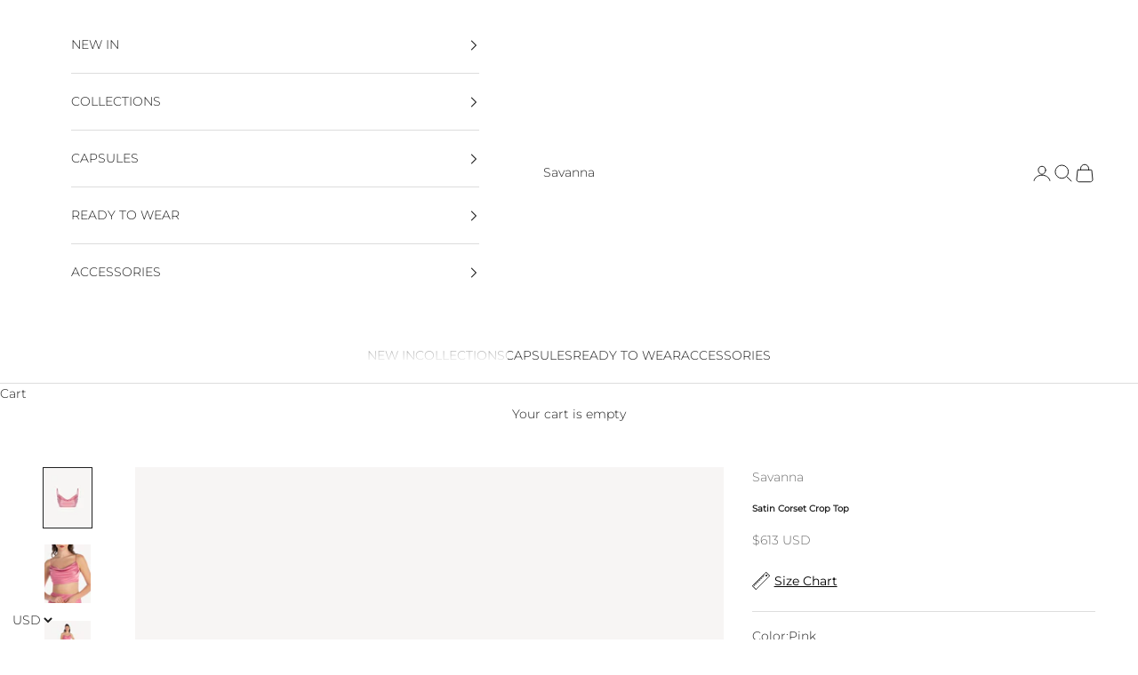

--- FILE ---
content_type: text/html; charset=utf-8
request_url: https://savanna-creations.com/en-ae/products/satin-corset-cropped-top
body_size: 51460
content:
<!doctype html>

<html lang="en" dir="ltr">
  <head>
    <meta charset="utf-8">
    <meta name="viewport" content="width=device-width, initial-scale=1.0, height=device-height, minimum-scale=1.0, maximum-scale=5.0">

    <title>Satin Corset Crop Top</title><meta name="description" content="DETAILS • Corset Cropped Top • Main fabric: Satin • Dry clean • Made in UAE"><link rel="canonical" href="https://savanna-creations.com/en-ae/products/satin-corset-cropped-top"><link rel="shortcut icon" href="//savanna-creations.com/cdn/shop/files/SAVANNA_GENERIC_LOGO-01.png?v=1711467863&width=96">
      <link rel="apple-touch-icon" href="//savanna-creations.com/cdn/shop/files/SAVANNA_GENERIC_LOGO-01.png?v=1711467863&width=180"><link rel="preconnect" href="https://fonts.shopifycdn.com" crossorigin><link rel="preload" href="//savanna-creations.com/cdn/fonts/montserrat/montserrat_n4.81949fa0ac9fd2021e16436151e8eaa539321637.woff2" as="font" type="font/woff2" crossorigin><link rel="preload" href="//savanna-creations.com/cdn/fonts/montserrat/montserrat_n3.29e699231893fd243e1620595067294bb067ba2a.woff2" as="font" type="font/woff2" crossorigin><meta property="og:type" content="product">
  <meta property="og:title" content="Satin Corset Crop Top">
  <meta property="product:price:amount" content="613.00">
  <meta property="product:price:currency" content="USD">
  <meta property="product:availability" content="in stock"><meta property="og:image" content="http://savanna-creations.com/cdn/shop/files/savanna-june18-24-37w5_599dae9f-9820-4d05-831e-c609dbaa3052.jpg?v=1719757152&width=2048">
  <meta property="og:image:secure_url" content="https://savanna-creations.com/cdn/shop/files/savanna-june18-24-37w5_599dae9f-9820-4d05-831e-c609dbaa3052.jpg?v=1719757152&width=2048">
  <meta property="og:image:width" content="1700">
  <meta property="og:image:height" content="2159"><meta property="og:description" content="DETAILS • Corset Cropped Top • Main fabric: Satin • Dry clean • Made in UAE"><meta property="og:url" content="https://savanna-creations.com/en-ae/products/satin-corset-cropped-top">
<meta property="og:site_name" content="Savanna"><meta name="twitter:card" content="summary"><meta name="twitter:title" content="Satin Corset Crop Top">
  <meta name="twitter:description" content="DETAILS
• Corset Cropped Top
• Main fabric: Satin
• Dry clean
• Made in UAE
"><meta name="twitter:image" content="https://savanna-creations.com/cdn/shop/files/savanna-june18-24-37w5_599dae9f-9820-4d05-831e-c609dbaa3052.jpg?crop=center&height=1200&v=1719757152&width=1200">
  <meta name="twitter:image:alt" content=""><script async crossorigin fetchpriority="high" src="/cdn/shopifycloud/importmap-polyfill/es-modules-shim.2.4.0.js"></script>
<script type="application/ld+json">{"@context":"http:\/\/schema.org\/","@id":"\/en-ae\/products\/satin-corset-cropped-top#product","@type":"ProductGroup","brand":{"@type":"Brand","name":"Savanna"},"category":"Clothing Tops","description":"DETAILS\n• Corset Cropped Top\n• Main fabric: Satin\n• Dry clean\n• Made in UAE\n","hasVariant":[{"@id":"\/en-ae\/products\/satin-corset-cropped-top?variant=44047741386910#variant","@type":"Product","image":"https:\/\/savanna-creations.com\/cdn\/shop\/files\/savanna-june18-24-37w5_599dae9f-9820-4d05-831e-c609dbaa3052.jpg?v=1719757152\u0026width=1920","name":"Satin Corset Crop Top - Pink \/ S","offers":{"@id":"\/en-ae\/products\/satin-corset-cropped-top?variant=44047741386910#offer","@type":"Offer","availability":"http:\/\/schema.org\/InStock","price":"613.00","priceCurrency":"USD","url":"https:\/\/savanna-creations.com\/en-ae\/products\/satin-corset-cropped-top?variant=44047741386910"}},{"@id":"\/en-ae\/products\/satin-corset-cropped-top?variant=44047741419678#variant","@type":"Product","image":"https:\/\/savanna-creations.com\/cdn\/shop\/files\/savanna-june18-24-37w5_599dae9f-9820-4d05-831e-c609dbaa3052.jpg?v=1719757152\u0026width=1920","name":"Satin Corset Crop Top - Pink \/ M","offers":{"@id":"\/en-ae\/products\/satin-corset-cropped-top?variant=44047741419678#offer","@type":"Offer","availability":"http:\/\/schema.org\/InStock","price":"613.00","priceCurrency":"USD","url":"https:\/\/savanna-creations.com\/en-ae\/products\/satin-corset-cropped-top?variant=44047741419678"}},{"@id":"\/en-ae\/products\/satin-corset-cropped-top?variant=44047741452446#variant","@type":"Product","image":"https:\/\/savanna-creations.com\/cdn\/shop\/files\/savanna-june18-24-37w5_599dae9f-9820-4d05-831e-c609dbaa3052.jpg?v=1719757152\u0026width=1920","name":"Satin Corset Crop Top - Pink \/ L","offers":{"@id":"\/en-ae\/products\/satin-corset-cropped-top?variant=44047741452446#offer","@type":"Offer","availability":"http:\/\/schema.org\/InStock","price":"613.00","priceCurrency":"USD","url":"https:\/\/savanna-creations.com\/en-ae\/products\/satin-corset-cropped-top?variant=44047741452446"}},{"@id":"\/en-ae\/products\/satin-corset-cropped-top?variant=44047741485214#variant","@type":"Product","image":"https:\/\/savanna-creations.com\/cdn\/shop\/files\/savanna-june18-24-37w5_599dae9f-9820-4d05-831e-c609dbaa3052.jpg?v=1719757152\u0026width=1920","name":"Satin Corset Crop Top - Pink \/ XL","offers":{"@id":"\/en-ae\/products\/satin-corset-cropped-top?variant=44047741485214#offer","@type":"Offer","availability":"http:\/\/schema.org\/InStock","price":"613.00","priceCurrency":"USD","url":"https:\/\/savanna-creations.com\/en-ae\/products\/satin-corset-cropped-top?variant=44047741485214"}},{"@id":"\/en-ae\/products\/satin-corset-cropped-top?variant=44047741517982#variant","@type":"Product","image":"https:\/\/savanna-creations.com\/cdn\/shop\/files\/savanna-june18-24-27w5_0943c5c7-7746-4b2a-9801-a8c595657457.jpg?v=1719757175\u0026width=1920","name":"Satin Corset Crop Top - Ivory \/ S","offers":{"@id":"\/en-ae\/products\/satin-corset-cropped-top?variant=44047741517982#offer","@type":"Offer","availability":"http:\/\/schema.org\/InStock","price":"613.00","priceCurrency":"USD","url":"https:\/\/savanna-creations.com\/en-ae\/products\/satin-corset-cropped-top?variant=44047741517982"}},{"@id":"\/en-ae\/products\/satin-corset-cropped-top?variant=44047741550750#variant","@type":"Product","image":"https:\/\/savanna-creations.com\/cdn\/shop\/files\/savanna-june18-24-27w5_0943c5c7-7746-4b2a-9801-a8c595657457.jpg?v=1719757175\u0026width=1920","name":"Satin Corset Crop Top - Ivory \/ M","offers":{"@id":"\/en-ae\/products\/satin-corset-cropped-top?variant=44047741550750#offer","@type":"Offer","availability":"http:\/\/schema.org\/InStock","price":"613.00","priceCurrency":"USD","url":"https:\/\/savanna-creations.com\/en-ae\/products\/satin-corset-cropped-top?variant=44047741550750"}},{"@id":"\/en-ae\/products\/satin-corset-cropped-top?variant=44047741583518#variant","@type":"Product","image":"https:\/\/savanna-creations.com\/cdn\/shop\/files\/savanna-june18-24-27w5_0943c5c7-7746-4b2a-9801-a8c595657457.jpg?v=1719757175\u0026width=1920","name":"Satin Corset Crop Top - Ivory \/ L","offers":{"@id":"\/en-ae\/products\/satin-corset-cropped-top?variant=44047741583518#offer","@type":"Offer","availability":"http:\/\/schema.org\/InStock","price":"613.00","priceCurrency":"USD","url":"https:\/\/savanna-creations.com\/en-ae\/products\/satin-corset-cropped-top?variant=44047741583518"}},{"@id":"\/en-ae\/products\/satin-corset-cropped-top?variant=44047741616286#variant","@type":"Product","image":"https:\/\/savanna-creations.com\/cdn\/shop\/files\/savanna-june18-24-27w5_0943c5c7-7746-4b2a-9801-a8c595657457.jpg?v=1719757175\u0026width=1920","name":"Satin Corset Crop Top - Ivory \/ XL","offers":{"@id":"\/en-ae\/products\/satin-corset-cropped-top?variant=44047741616286#offer","@type":"Offer","availability":"http:\/\/schema.org\/InStock","price":"613.00","priceCurrency":"USD","url":"https:\/\/savanna-creations.com\/en-ae\/products\/satin-corset-cropped-top?variant=44047741616286"}}],"name":"Satin Corset Crop Top","productGroupID":"7971602268318","url":"https:\/\/savanna-creations.com\/en-ae\/products\/satin-corset-cropped-top"}</script><script type="application/ld+json">
  {
    "@context": "https://schema.org",
    "@type": "BreadcrumbList",
    "itemListElement": [{
        "@type": "ListItem",
        "position": 1,
        "name": "Home",
        "item": "https://savanna-creations.com"
      },{
            "@type": "ListItem",
            "position": 2,
            "name": "Satin Corset Crop Top",
            "item": "https://savanna-creations.com/en-ae/products/satin-corset-cropped-top"
          }]
  }
</script><style>/* Typography (heading) */
  @font-face {
  font-family: Montserrat;
  font-weight: 400;
  font-style: normal;
  font-display: fallback;
  src: url("//savanna-creations.com/cdn/fonts/montserrat/montserrat_n4.81949fa0ac9fd2021e16436151e8eaa539321637.woff2") format("woff2"),
       url("//savanna-creations.com/cdn/fonts/montserrat/montserrat_n4.a6c632ca7b62da89c3594789ba828388aac693fe.woff") format("woff");
}

@font-face {
  font-family: Montserrat;
  font-weight: 400;
  font-style: italic;
  font-display: fallback;
  src: url("//savanna-creations.com/cdn/fonts/montserrat/montserrat_i4.5a4ea298b4789e064f62a29aafc18d41f09ae59b.woff2") format("woff2"),
       url("//savanna-creations.com/cdn/fonts/montserrat/montserrat_i4.072b5869c5e0ed5b9d2021e4c2af132e16681ad2.woff") format("woff");
}

/* Typography (body) */
  @font-face {
  font-family: Montserrat;
  font-weight: 300;
  font-style: normal;
  font-display: fallback;
  src: url("//savanna-creations.com/cdn/fonts/montserrat/montserrat_n3.29e699231893fd243e1620595067294bb067ba2a.woff2") format("woff2"),
       url("//savanna-creations.com/cdn/fonts/montserrat/montserrat_n3.64ed56f012a53c08a49d49bd7e0c8d2f46119150.woff") format("woff");
}

@font-face {
  font-family: Montserrat;
  font-weight: 300;
  font-style: italic;
  font-display: fallback;
  src: url("//savanna-creations.com/cdn/fonts/montserrat/montserrat_i3.9cfee8ab0b9b229ed9a7652dff7d786e45a01df2.woff2") format("woff2"),
       url("//savanna-creations.com/cdn/fonts/montserrat/montserrat_i3.68df04ba4494b4612ed6f9bf46b6c06246fa2fa4.woff") format("woff");
}

@font-face {
  font-family: Montserrat;
  font-weight: 400;
  font-style: normal;
  font-display: fallback;
  src: url("//savanna-creations.com/cdn/fonts/montserrat/montserrat_n4.81949fa0ac9fd2021e16436151e8eaa539321637.woff2") format("woff2"),
       url("//savanna-creations.com/cdn/fonts/montserrat/montserrat_n4.a6c632ca7b62da89c3594789ba828388aac693fe.woff") format("woff");
}

@font-face {
  font-family: Montserrat;
  font-weight: 400;
  font-style: italic;
  font-display: fallback;
  src: url("//savanna-creations.com/cdn/fonts/montserrat/montserrat_i4.5a4ea298b4789e064f62a29aafc18d41f09ae59b.woff2") format("woff2"),
       url("//savanna-creations.com/cdn/fonts/montserrat/montserrat_i4.072b5869c5e0ed5b9d2021e4c2af132e16681ad2.woff") format("woff");
}

:root {
    /* Container */
    --container-max-width: 100%;
    --container-xxs-max-width: 27.5rem; /* 440px */
    --container-xs-max-width: 42.5rem; /* 680px */
    --container-sm-max-width: 61.25rem; /* 980px */
    --container-md-max-width: 71.875rem; /* 1150px */
    --container-lg-max-width: 78.75rem; /* 1260px */
    --container-xl-max-width: 85rem; /* 1360px */
    --container-gutter: 1.25rem;

    --section-vertical-spacing: 2.5rem;
    --section-vertical-spacing-tight:2.5rem;

    --section-stack-gap:2.25rem;
    --section-stack-gap-tight:2.25rem;

    /* Form settings */
    --form-gap: 1.25rem; /* Gap between fieldset and submit button */
    --fieldset-gap: 1rem; /* Gap between each form input within a fieldset */
    --form-control-gap: 0.625rem; /* Gap between input and label (ignored for floating label) */
    --checkbox-control-gap: 0.75rem; /* Horizontal gap between checkbox and its associated label */
    --input-padding-block: 0.65rem; /* Vertical padding for input, textarea and native select */
    --input-padding-inline: 0.8rem; /* Horizontal padding for input, textarea and native select */
    --checkbox-size: 0.875rem; /* Size (width and height) for checkbox */

    /* Other sizes */
    --sticky-area-height: calc(var(--announcement-bar-is-sticky, 0) * var(--announcement-bar-height, 0px) + var(--header-is-sticky, 0) * var(--header-is-visible, 1) * var(--header-height, 0px));

    /* RTL support */
    --transform-logical-flip: 1;
    --transform-origin-start: left;
    --transform-origin-end: right;

    /**
     * ---------------------------------------------------------------------
     * TYPOGRAPHY
     * ---------------------------------------------------------------------
     */

    /* Font properties */
    --heading-font-family: Montserrat, sans-serif;
    --heading-font-weight: 400;
    --heading-font-style: normal;
    --heading-text-transform: uppercase;
    --heading-letter-spacing: 0.18em;
    --text-font-family: Montserrat, sans-serif;
    --text-font-weight: 300;
    --text-font-style: normal;
    --text-letter-spacing: 0.0em;
    --button-font: var(--text-font-style) var(--text-font-weight) var(--text-sm) / 1.65 var(--text-font-family);
    --button-text-transform: uppercase;
    --button-letter-spacing: 0.18em;

    /* Font sizes */--text-heading-size-factor: 0.9;
    --text-h1: max(0.6875rem, clamp(1.375rem, 1.146341463414634rem + 0.975609756097561vw, 2rem) * var(--text-heading-size-factor));
    --text-h2: max(0.6875rem, clamp(1.25rem, 1.0670731707317074rem + 0.7804878048780488vw, 1.75rem) * var(--text-heading-size-factor));
    --text-h3: max(0.6875rem, clamp(1.125rem, 1.0335365853658536rem + 0.3902439024390244vw, 1.375rem) * var(--text-heading-size-factor));
    --text-h4: max(0.6875rem, clamp(1rem, 0.9542682926829268rem + 0.1951219512195122vw, 1.125rem) * var(--text-heading-size-factor));
    --text-h5: calc(0.875rem * var(--text-heading-size-factor));
    --text-h6: calc(0.75rem * var(--text-heading-size-factor));

    --text-xs: 0.75rem;
    --text-sm: 0.8125rem;
    --text-base: 0.875rem;
    --text-lg: 1.0rem;
    --text-xl: 1.125rem;

    /* Rounded variables (used for border radius) */
    --rounded-full: 9999px;
    --button-border-radius: 0.0rem;
    --input-border-radius: 0.0rem;

    /* Box shadow */
    --shadow-sm: 0 2px 8px rgb(0 0 0 / 0.05);
    --shadow: 0 5px 15px rgb(0 0 0 / 0.05);
    --shadow-md: 0 5px 30px rgb(0 0 0 / 0.05);
    --shadow-block: px px px rgb(var(--text-primary) / 0.0);

    /**
     * ---------------------------------------------------------------------
     * OTHER
     * ---------------------------------------------------------------------
     */

    --checkmark-svg-url: url(//savanna-creations.com/cdn/shop/t/28/assets/checkmark.svg?v=77552481021870063511745832849);
    --cursor-zoom-in-svg-url: url(//savanna-creations.com/cdn/shop/t/28/assets/cursor-zoom-in.svg?v=112480252220988712521745832849);
  }

  [dir="rtl"]:root {
    /* RTL support */
    --transform-logical-flip: -1;
    --transform-origin-start: right;
    --transform-origin-end: left;
  }

  @media screen and (min-width: 700px) {
    :root {
      /* Typography (font size) */
      --text-xs: 0.75rem;
      --text-sm: 0.8125rem;
      --text-base: 0.875rem;
      --text-lg: 1.0rem;
      --text-xl: 1.25rem;

      /* Spacing settings */
      --container-gutter: 2rem;
    }
  }

  @media screen and (min-width: 1000px) {
    :root {
      /* Spacing settings */
      --container-gutter: 3rem;

      --section-vertical-spacing: 4rem;
      --section-vertical-spacing-tight: 4rem;

      --section-stack-gap:3rem;
      --section-stack-gap-tight:3rem;
    }
  }:root {/* Overlay used for modal */
    --page-overlay: 0 0 0 / 0.4;

    /* We use the first scheme background as default */
    --page-background: ;

    /* Product colors */
    --on-sale-text: 227 44 43;
    --on-sale-badge-background: 227 44 43;
    --on-sale-badge-text: 255 255 255;
    --sold-out-badge-background: 239 239 239;
    --sold-out-badge-text: 0 0 0 / 0.65;
    --custom-badge-background: 28 28 28;
    --custom-badge-text: 255 255 255;
    --star-color: 28 28 28;

    /* Status colors */
    --success-background: 212 227 203;
    --success-text: 48 122 7;
    --warning-background: 253 241 224;
    --warning-text: 237 138 0;
    --error-background: 243 204 204;
    --error-text: 203 43 43;
  }.color-scheme--scheme-1 {
      /* Color settings */--accent: 28 28 28;
      --text-color: 28 28 28;
      --background: 255 255 255 / 1.0;
      --background-without-opacity: 255 255 255;
      --background-gradient: ;--border-color: 221 221 221;/* Button colors */
      --button-background: 28 28 28;
      --button-text-color: 255 255 255;

      /* Circled buttons */
      --circle-button-background: 255 255 255;
      --circle-button-text-color: 28 28 28;
    }.shopify-section:has(.section-spacing.color-scheme--bg-54922f2e920ba8346f6dc0fba343d673) + .shopify-section:has(.section-spacing.color-scheme--bg-54922f2e920ba8346f6dc0fba343d673:not(.bordered-section)) .section-spacing {
      padding-block-start: 0;
    }.color-scheme--scheme-2 {
      /* Color settings */--accent: 28 28 28;
      --text-color: 28 28 28;
      --background: 255 255 255 / 1.0;
      --background-without-opacity: 255 255 255;
      --background-gradient: ;--border-color: 221 221 221;/* Button colors */
      --button-background: 28 28 28;
      --button-text-color: 255 255 255;

      /* Circled buttons */
      --circle-button-background: 255 255 255;
      --circle-button-text-color: 28 28 28;
    }.shopify-section:has(.section-spacing.color-scheme--bg-54922f2e920ba8346f6dc0fba343d673) + .shopify-section:has(.section-spacing.color-scheme--bg-54922f2e920ba8346f6dc0fba343d673:not(.bordered-section)) .section-spacing {
      padding-block-start: 0;
    }.color-scheme--scheme-3 {
      /* Color settings */--accent: 255 255 255;
      --text-color: 255 255 255;
      --background: 28 28 28 / 1.0;
      --background-without-opacity: 28 28 28;
      --background-gradient: ;--border-color: 62 62 62;/* Button colors */
      --button-background: 255 255 255;
      --button-text-color: 28 28 28;

      /* Circled buttons */
      --circle-button-background: 255 255 255;
      --circle-button-text-color: 28 28 28;
    }.shopify-section:has(.section-spacing.color-scheme--bg-c1f8cb21047e4797e94d0969dc5d1e44) + .shopify-section:has(.section-spacing.color-scheme--bg-c1f8cb21047e4797e94d0969dc5d1e44:not(.bordered-section)) .section-spacing {
      padding-block-start: 0;
    }.color-scheme--scheme-4 {
      /* Color settings */--accent: 255 255 255;
      --text-color: 255 255 255;
      --background: 0 0 0 / 0.0;
      --background-without-opacity: 0 0 0;
      --background-gradient: ;--border-color: 255 255 255;/* Button colors */
      --button-background: 255 255 255;
      --button-text-color: 28 28 28;

      /* Circled buttons */
      --circle-button-background: 255 255 255;
      --circle-button-text-color: 28 28 28;
    }.shopify-section:has(.section-spacing.color-scheme--bg-3671eee015764974ee0aef1536023e0f) + .shopify-section:has(.section-spacing.color-scheme--bg-3671eee015764974ee0aef1536023e0f:not(.bordered-section)) .section-spacing {
      padding-block-start: 0;
    }.color-scheme--dialog {
      /* Color settings */--accent: 28 28 28;
      --text-color: 28 28 28;
      --background: 255 255 255 / 1.0;
      --background-without-opacity: 255 255 255;
      --background-gradient: ;--border-color: 221 221 221;/* Button colors */
      --button-background: 28 28 28;
      --button-text-color: 255 255 255;

      /* Circled buttons */
      --circle-button-background: 255 255 255;
      --circle-button-text-color: 28 28 28;
    }
</style><script>
  // This allows to expose several variables to the global scope, to be used in scripts
  window.themeVariables = {
    settings: {
      showPageTransition: null,
      pageType: "product",
      moneyFormat: "\u003cspan class=money\u003e${{amount}}\u003c\/span\u003e",
      moneyWithCurrencyFormat: "\u003cspan class=money\u003e${{amount}} USD\u003c\/span\u003e",
      currencyCodeEnabled: false,
      cartType: "drawer",
      staggerMenuApparition: true
    },

    strings: {
      addedToCart: "Added to your cart!",
      closeGallery: "Close gallery",
      zoomGallery: "Zoom picture",
      errorGallery: "Image cannot be loaded",
      shippingEstimatorNoResults: "Sorry, we do not ship to your address.",
      shippingEstimatorOneResult: "There is one shipping rate for your address:",
      shippingEstimatorMultipleResults: "There are several shipping rates for your address:",
      shippingEstimatorError: "One or more error occurred while retrieving shipping rates:",
      next: "Next",
      previous: "Previous"
    },

    mediaQueries: {
      'sm': 'screen and (min-width: 700px)',
      'md': 'screen and (min-width: 1000px)',
      'lg': 'screen and (min-width: 1150px)',
      'xl': 'screen and (min-width: 1400px)',
      '2xl': 'screen and (min-width: 1600px)',
      'sm-max': 'screen and (max-width: 699px)',
      'md-max': 'screen and (max-width: 999px)',
      'lg-max': 'screen and (max-width: 1149px)',
      'xl-max': 'screen and (max-width: 1399px)',
      '2xl-max': 'screen and (max-width: 1599px)',
      'motion-safe': '(prefers-reduced-motion: no-preference)',
      'motion-reduce': '(prefers-reduced-motion: reduce)',
      'supports-hover': 'screen and (pointer: fine)',
      'supports-touch': 'screen and (hover: none)'
    }
  };</script><script type="importmap">{
        "imports": {
          "vendor": "//savanna-creations.com/cdn/shop/t/28/assets/vendor.min.js?v=118757129943152772801745832827",
          "theme": "//savanna-creations.com/cdn/shop/t/28/assets/theme.js?v=120688118179581468051745832827",
          "photoswipe": "//savanna-creations.com/cdn/shop/t/28/assets/photoswipe.min.js?v=13374349288281597431745832827"
        }
      }
    </script>

    <script type="module" src="//savanna-creations.com/cdn/shop/t/28/assets/vendor.min.js?v=118757129943152772801745832827"></script>
    <script type="module" src="//savanna-creations.com/cdn/shop/t/28/assets/theme.js?v=120688118179581468051745832827"></script>

    <script>window.performance && window.performance.mark && window.performance.mark('shopify.content_for_header.start');</script><meta name="google-site-verification" content="n2lMdCIXZw5Dkd9dGVMjDg7r7NAPnGHfnAH8FXkEVNc">
<meta id="shopify-digital-wallet" name="shopify-digital-wallet" content="/2475950192/digital_wallets/dialog">
<meta name="shopify-checkout-api-token" content="ac01bb10538f9848c4c0d8fa8bf3cc63">
<meta id="in-context-paypal-metadata" data-shop-id="2475950192" data-venmo-supported="false" data-environment="production" data-locale="en_US" data-paypal-v4="true" data-currency="USD">
<link rel="alternate" hreflang="x-default" href="https://savanna-creations.com/products/satin-corset-cropped-top">
<link rel="alternate" hreflang="en" href="https://savanna-creations.com/products/satin-corset-cropped-top">
<link rel="alternate" hreflang="en-CA" href="https://savanna-creations.com/en-ca/products/satin-corset-cropped-top">
<link rel="alternate" hreflang="en-AE" href="https://savanna-creations.com/en-ae/products/satin-corset-cropped-top">
<link rel="alternate" type="application/json+oembed" href="https://savanna-creations.com/en-ae/products/satin-corset-cropped-top.oembed">
<script async="async" src="/checkouts/internal/preloads.js?locale=en-AE"></script>
<script id="shopify-features" type="application/json">{"accessToken":"ac01bb10538f9848c4c0d8fa8bf3cc63","betas":["rich-media-storefront-analytics"],"domain":"savanna-creations.com","predictiveSearch":true,"shopId":2475950192,"locale":"en"}</script>
<script>var Shopify = Shopify || {};
Shopify.shop = "savannacreations.myshopify.com";
Shopify.locale = "en";
Shopify.currency = {"active":"USD","rate":"1.0"};
Shopify.country = "AE";
Shopify.theme = {"name":"Prestige (Updated)","id":145670963358,"schema_name":"Prestige","schema_version":"10.7.0","theme_store_id":855,"role":"main"};
Shopify.theme.handle = "null";
Shopify.theme.style = {"id":null,"handle":null};
Shopify.cdnHost = "savanna-creations.com/cdn";
Shopify.routes = Shopify.routes || {};
Shopify.routes.root = "/en-ae/";</script>
<script type="module">!function(o){(o.Shopify=o.Shopify||{}).modules=!0}(window);</script>
<script>!function(o){function n(){var o=[];function n(){o.push(Array.prototype.slice.apply(arguments))}return n.q=o,n}var t=o.Shopify=o.Shopify||{};t.loadFeatures=n(),t.autoloadFeatures=n()}(window);</script>
<script id="shop-js-analytics" type="application/json">{"pageType":"product"}</script>
<script defer="defer" async type="module" src="//savanna-creations.com/cdn/shopifycloud/shop-js/modules/v2/client.init-shop-cart-sync_BdyHc3Nr.en.esm.js"></script>
<script defer="defer" async type="module" src="//savanna-creations.com/cdn/shopifycloud/shop-js/modules/v2/chunk.common_Daul8nwZ.esm.js"></script>
<script type="module">
  await import("//savanna-creations.com/cdn/shopifycloud/shop-js/modules/v2/client.init-shop-cart-sync_BdyHc3Nr.en.esm.js");
await import("//savanna-creations.com/cdn/shopifycloud/shop-js/modules/v2/chunk.common_Daul8nwZ.esm.js");

  window.Shopify.SignInWithShop?.initShopCartSync?.({"fedCMEnabled":true,"windoidEnabled":true});

</script>
<script>(function() {
  var isLoaded = false;
  function asyncLoad() {
    if (isLoaded) return;
    isLoaded = true;
    var urls = ["https:\/\/aura-apps.com\/shoppable\/engine\/js\/addons\/shoppable_gallery\/shoppable_gallery.js?shop=savannacreations.myshopify.com","https:\/\/cdn.assortion.com\/app.js?shop=savannacreations.myshopify.com","https:\/\/ma.zoho.com\/js\/V2\/shopify_store.js?shop=savannacreations.myshopify.com","https:\/\/cdn.robinpro.gallery\/js\/client.js?v=5ad0431\u0026shop=savannacreations.myshopify.com"];
    for (var i = 0; i < urls.length; i++) {
      var s = document.createElement('script');
      s.type = 'text/javascript';
      s.async = true;
      s.src = urls[i];
      var x = document.getElementsByTagName('script')[0];
      x.parentNode.insertBefore(s, x);
    }
  };
  if(window.attachEvent) {
    window.attachEvent('onload', asyncLoad);
  } else {
    window.addEventListener('load', asyncLoad, false);
  }
})();</script>
<script id="__st">var __st={"a":2475950192,"offset":14400,"reqid":"00bbb18c-e1a7-4343-b5fa-4472494c919a-1768937827","pageurl":"savanna-creations.com\/en-ae\/products\/satin-corset-cropped-top","u":"9f846232cc56","p":"product","rtyp":"product","rid":7971602268318};</script>
<script>window.ShopifyPaypalV4VisibilityTracking = true;</script>
<script id="captcha-bootstrap">!function(){'use strict';const t='contact',e='account',n='new_comment',o=[[t,t],['blogs',n],['comments',n],[t,'customer']],c=[[e,'customer_login'],[e,'guest_login'],[e,'recover_customer_password'],[e,'create_customer']],r=t=>t.map((([t,e])=>`form[action*='/${t}']:not([data-nocaptcha='true']) input[name='form_type'][value='${e}']`)).join(','),a=t=>()=>t?[...document.querySelectorAll(t)].map((t=>t.form)):[];function s(){const t=[...o],e=r(t);return a(e)}const i='password',u='form_key',d=['recaptcha-v3-token','g-recaptcha-response','h-captcha-response',i],f=()=>{try{return window.sessionStorage}catch{return}},m='__shopify_v',_=t=>t.elements[u];function p(t,e,n=!1){try{const o=window.sessionStorage,c=JSON.parse(o.getItem(e)),{data:r}=function(t){const{data:e,action:n}=t;return t[m]||n?{data:e,action:n}:{data:t,action:n}}(c);for(const[e,n]of Object.entries(r))t.elements[e]&&(t.elements[e].value=n);n&&o.removeItem(e)}catch(o){console.error('form repopulation failed',{error:o})}}const l='form_type',E='cptcha';function T(t){t.dataset[E]=!0}const w=window,h=w.document,L='Shopify',v='ce_forms',y='captcha';let A=!1;((t,e)=>{const n=(g='f06e6c50-85a8-45c8-87d0-21a2b65856fe',I='https://cdn.shopify.com/shopifycloud/storefront-forms-hcaptcha/ce_storefront_forms_captcha_hcaptcha.v1.5.2.iife.js',D={infoText:'Protected by hCaptcha',privacyText:'Privacy',termsText:'Terms'},(t,e,n)=>{const o=w[L][v],c=o.bindForm;if(c)return c(t,g,e,D).then(n);var r;o.q.push([[t,g,e,D],n]),r=I,A||(h.body.append(Object.assign(h.createElement('script'),{id:'captcha-provider',async:!0,src:r})),A=!0)});var g,I,D;w[L]=w[L]||{},w[L][v]=w[L][v]||{},w[L][v].q=[],w[L][y]=w[L][y]||{},w[L][y].protect=function(t,e){n(t,void 0,e),T(t)},Object.freeze(w[L][y]),function(t,e,n,w,h,L){const[v,y,A,g]=function(t,e,n){const i=e?o:[],u=t?c:[],d=[...i,...u],f=r(d),m=r(i),_=r(d.filter((([t,e])=>n.includes(e))));return[a(f),a(m),a(_),s()]}(w,h,L),I=t=>{const e=t.target;return e instanceof HTMLFormElement?e:e&&e.form},D=t=>v().includes(t);t.addEventListener('submit',(t=>{const e=I(t);if(!e)return;const n=D(e)&&!e.dataset.hcaptchaBound&&!e.dataset.recaptchaBound,o=_(e),c=g().includes(e)&&(!o||!o.value);(n||c)&&t.preventDefault(),c&&!n&&(function(t){try{if(!f())return;!function(t){const e=f();if(!e)return;const n=_(t);if(!n)return;const o=n.value;o&&e.removeItem(o)}(t);const e=Array.from(Array(32),(()=>Math.random().toString(36)[2])).join('');!function(t,e){_(t)||t.append(Object.assign(document.createElement('input'),{type:'hidden',name:u})),t.elements[u].value=e}(t,e),function(t,e){const n=f();if(!n)return;const o=[...t.querySelectorAll(`input[type='${i}']`)].map((({name:t})=>t)),c=[...d,...o],r={};for(const[a,s]of new FormData(t).entries())c.includes(a)||(r[a]=s);n.setItem(e,JSON.stringify({[m]:1,action:t.action,data:r}))}(t,e)}catch(e){console.error('failed to persist form',e)}}(e),e.submit())}));const S=(t,e)=>{t&&!t.dataset[E]&&(n(t,e.some((e=>e===t))),T(t))};for(const o of['focusin','change'])t.addEventListener(o,(t=>{const e=I(t);D(e)&&S(e,y())}));const B=e.get('form_key'),M=e.get(l),P=B&&M;t.addEventListener('DOMContentLoaded',(()=>{const t=y();if(P)for(const e of t)e.elements[l].value===M&&p(e,B);[...new Set([...A(),...v().filter((t=>'true'===t.dataset.shopifyCaptcha))])].forEach((e=>S(e,t)))}))}(h,new URLSearchParams(w.location.search),n,t,e,['guest_login'])})(!0,!0)}();</script>
<script integrity="sha256-4kQ18oKyAcykRKYeNunJcIwy7WH5gtpwJnB7kiuLZ1E=" data-source-attribution="shopify.loadfeatures" defer="defer" src="//savanna-creations.com/cdn/shopifycloud/storefront/assets/storefront/load_feature-a0a9edcb.js" crossorigin="anonymous"></script>
<script data-source-attribution="shopify.dynamic_checkout.dynamic.init">var Shopify=Shopify||{};Shopify.PaymentButton=Shopify.PaymentButton||{isStorefrontPortableWallets:!0,init:function(){window.Shopify.PaymentButton.init=function(){};var t=document.createElement("script");t.src="https://savanna-creations.com/cdn/shopifycloud/portable-wallets/latest/portable-wallets.en.js",t.type="module",document.head.appendChild(t)}};
</script>
<script data-source-attribution="shopify.dynamic_checkout.buyer_consent">
  function portableWalletsHideBuyerConsent(e){var t=document.getElementById("shopify-buyer-consent"),n=document.getElementById("shopify-subscription-policy-button");t&&n&&(t.classList.add("hidden"),t.setAttribute("aria-hidden","true"),n.removeEventListener("click",e))}function portableWalletsShowBuyerConsent(e){var t=document.getElementById("shopify-buyer-consent"),n=document.getElementById("shopify-subscription-policy-button");t&&n&&(t.classList.remove("hidden"),t.removeAttribute("aria-hidden"),n.addEventListener("click",e))}window.Shopify?.PaymentButton&&(window.Shopify.PaymentButton.hideBuyerConsent=portableWalletsHideBuyerConsent,window.Shopify.PaymentButton.showBuyerConsent=portableWalletsShowBuyerConsent);
</script>
<script>
  function portableWalletsCleanup(e){e&&e.src&&console.error("Failed to load portable wallets script "+e.src);var t=document.querySelectorAll("shopify-accelerated-checkout .shopify-payment-button__skeleton, shopify-accelerated-checkout-cart .wallet-cart-button__skeleton"),e=document.getElementById("shopify-buyer-consent");for(let e=0;e<t.length;e++)t[e].remove();e&&e.remove()}function portableWalletsNotLoadedAsModule(e){e instanceof ErrorEvent&&"string"==typeof e.message&&e.message.includes("import.meta")&&"string"==typeof e.filename&&e.filename.includes("portable-wallets")&&(window.removeEventListener("error",portableWalletsNotLoadedAsModule),window.Shopify.PaymentButton.failedToLoad=e,"loading"===document.readyState?document.addEventListener("DOMContentLoaded",window.Shopify.PaymentButton.init):window.Shopify.PaymentButton.init())}window.addEventListener("error",portableWalletsNotLoadedAsModule);
</script>

<script type="module" src="https://savanna-creations.com/cdn/shopifycloud/portable-wallets/latest/portable-wallets.en.js" onError="portableWalletsCleanup(this)" crossorigin="anonymous"></script>
<script nomodule>
  document.addEventListener("DOMContentLoaded", portableWalletsCleanup);
</script>

<link id="shopify-accelerated-checkout-styles" rel="stylesheet" media="screen" href="https://savanna-creations.com/cdn/shopifycloud/portable-wallets/latest/accelerated-checkout-backwards-compat.css" crossorigin="anonymous">
<style id="shopify-accelerated-checkout-cart">
        #shopify-buyer-consent {
  margin-top: 1em;
  display: inline-block;
  width: 100%;
}

#shopify-buyer-consent.hidden {
  display: none;
}

#shopify-subscription-policy-button {
  background: none;
  border: none;
  padding: 0;
  text-decoration: underline;
  font-size: inherit;
  cursor: pointer;
}

#shopify-subscription-policy-button::before {
  box-shadow: none;
}

      </style>

<script>window.performance && window.performance.mark && window.performance.mark('shopify.content_for_header.end');</script>
<link href="//savanna-creations.com/cdn/shop/t/28/assets/theme.css?v=59476350486779203171745832827" rel="stylesheet" type="text/css" media="all" /><!-- BEGIN app block: shopify://apps/o-request-a-quote/blocks/omgrfq_script/5f4ac0e6-8a57-4f3d-853e-0194eab86273 --><script
  id="omgrfq-script"
  type='text/javascript'
  data-type="custom">
    if ((typeof window.jQuery === 'undefined')) {<!-- BEGIN app snippet: omg-jquery -->
    (function(){"use strict";var C=document,D=window,st=C.documentElement,L=C.createElement.bind(C),ft=L("div"),q=L("table"),Mt=L("tbody"),ot=L("tr"),H=Array.isArray,S=Array.prototype,Dt=S.concat,U=S.filter,at=S.indexOf,ct=S.map,Bt=S.push,ht=S.slice,z=S.some,_t=S.splice,Pt=/^#(?:[\w-]|\\.|[^\x00-\xa0])*$/,Ht=/^\.(?:[\w-]|\\.|[^\x00-\xa0])*$/,$t=/<.+>/,jt=/^\w+$/;function J(t,n){var r=It(n);return!t||!r&&!A(n)&&!c(n)?[]:!r&&Ht.test(t)?n.getElementsByClassName(t.slice(1).replace(/\\/g,"")):!r&&jt.test(t)?n.getElementsByTagName(t):n.querySelectorAll(t)}var dt=function(){function t(n,r){if(n){if(Y(n))return n;var i=n;if(g(n)){var e=r||C;if(i=Pt.test(n)&&A(e)?e.getElementById(n.slice(1).replace(/\\/g,"")):$t.test(n)?yt(n):Y(e)?e.find(n):g(e)?o(e).find(n):J(n,e),!i)return}else if(O(n))return this.ready(n);(i.nodeType||i===D)&&(i=[i]),this.length=i.length;for(var s=0,f=this.length;s<f;s++)this[s]=i[s]}}return t.prototype.init=function(n,r){return new t(n,r)},t}(),u=dt.prototype,o=u.init;o.fn=o.prototype=u,u.length=0,u.splice=_t,typeof Symbol=="function"&&(u[Symbol.iterator]=S[Symbol.iterator]);function Y(t){return t instanceof dt}function B(t){return!!t&&t===t.window}function A(t){return!!t&&t.nodeType===9}function It(t){return!!t&&t.nodeType===11}function c(t){return!!t&&t.nodeType===1}function Ft(t){return!!t&&t.nodeType===3}function Wt(t){return typeof t=="boolean"}function O(t){return typeof t=="function"}function g(t){return typeof t=="string"}function v(t){return t===void 0}function P(t){return t===null}function lt(t){return!isNaN(parseFloat(t))&&isFinite(t)}function G(t){if(typeof t!="object"||t===null)return!1;var n=Object.getPrototypeOf(t);return n===null||n===Object.prototype}o.isWindow=B,o.isFunction=O,o.isArray=H,o.isNumeric=lt,o.isPlainObject=G;function d(t,n,r){if(r){for(var i=t.length;i--;)if(n.call(t[i],i,t[i])===!1)return t}else if(G(t))for(var e=Object.keys(t),i=0,s=e.length;i<s;i++){var f=e[i];if(n.call(t[f],f,t[f])===!1)return t}else for(var i=0,s=t.length;i<s;i++)if(n.call(t[i],i,t[i])===!1)return t;return t}o.each=d,u.each=function(t){return d(this,t)},u.empty=function(){return this.each(function(t,n){for(;n.firstChild;)n.removeChild(n.firstChild)})};var qt=/\S+/g;function j(t){return g(t)?t.match(qt)||[]:[]}u.toggleClass=function(t,n){var r=j(t),i=!v(n);return this.each(function(e,s){c(s)&&d(r,function(f,a){i?n?s.classList.add(a):s.classList.remove(a):s.classList.toggle(a)})})},u.addClass=function(t){return this.toggleClass(t,!0)},u.removeAttr=function(t){var n=j(t);return this.each(function(r,i){c(i)&&d(n,function(e,s){i.removeAttribute(s)})})};function Ut(t,n){if(t){if(g(t)){if(arguments.length<2){if(!this[0]||!c(this[0]))return;var r=this[0].getAttribute(t);return P(r)?void 0:r}return v(n)?this:P(n)?this.removeAttr(t):this.each(function(e,s){c(s)&&s.setAttribute(t,n)})}for(var i in t)this.attr(i,t[i]);return this}}u.attr=Ut,u.removeClass=function(t){return arguments.length?this.toggleClass(t,!1):this.attr("class","")},u.hasClass=function(t){return!!t&&z.call(this,function(n){return c(n)&&n.classList.contains(t)})},u.get=function(t){return v(t)?ht.call(this):(t=Number(t),this[t<0?t+this.length:t])},u.eq=function(t){return o(this.get(t))},u.first=function(){return this.eq(0)},u.last=function(){return this.eq(-1)};function zt(t){return v(t)?this.get().map(function(n){return c(n)||Ft(n)?n.textContent:""}).join(""):this.each(function(n,r){c(r)&&(r.textContent=t)})}u.text=zt;function T(t,n,r){if(c(t)){var i=D.getComputedStyle(t,null);return r?i.getPropertyValue(n)||void 0:i[n]||t.style[n]}}function E(t,n){return parseInt(T(t,n),10)||0}function gt(t,n){return E(t,"border".concat(n?"Left":"Top","Width"))+E(t,"padding".concat(n?"Left":"Top"))+E(t,"padding".concat(n?"Right":"Bottom"))+E(t,"border".concat(n?"Right":"Bottom","Width"))}var X={};function Jt(t){if(X[t])return X[t];var n=L(t);C.body.insertBefore(n,null);var r=T(n,"display");return C.body.removeChild(n),X[t]=r!=="none"?r:"block"}function vt(t){return T(t,"display")==="none"}function pt(t,n){var r=t&&(t.matches||t.webkitMatchesSelector||t.msMatchesSelector);return!!r&&!!n&&r.call(t,n)}function I(t){return g(t)?function(n,r){return pt(r,t)}:O(t)?t:Y(t)?function(n,r){return t.is(r)}:t?function(n,r){return r===t}:function(){return!1}}u.filter=function(t){var n=I(t);return o(U.call(this,function(r,i){return n.call(r,i,r)}))};function x(t,n){return n?t.filter(n):t}u.detach=function(t){return x(this,t).each(function(n,r){r.parentNode&&r.parentNode.removeChild(r)}),this};var Yt=/^\s*<(\w+)[^>]*>/,Gt=/^<(\w+)\s*\/?>(?:<\/\1>)?$/,mt={"*":ft,tr:Mt,td:ot,th:ot,thead:q,tbody:q,tfoot:q};function yt(t){if(!g(t))return[];if(Gt.test(t))return[L(RegExp.$1)];var n=Yt.test(t)&&RegExp.$1,r=mt[n]||mt["*"];return r.innerHTML=t,o(r.childNodes).detach().get()}o.parseHTML=yt,u.has=function(t){var n=g(t)?function(r,i){return J(t,i).length}:function(r,i){return i.contains(t)};return this.filter(n)},u.not=function(t){var n=I(t);return this.filter(function(r,i){return(!g(t)||c(i))&&!n.call(i,r,i)})};function R(t,n,r,i){for(var e=[],s=O(n),f=i&&I(i),a=0,y=t.length;a<y;a++)if(s){var h=n(t[a]);h.length&&Bt.apply(e,h)}else for(var p=t[a][n];p!=null&&!(i&&f(-1,p));)e.push(p),p=r?p[n]:null;return e}function bt(t){return t.multiple&&t.options?R(U.call(t.options,function(n){return n.selected&&!n.disabled&&!n.parentNode.disabled}),"value"):t.value||""}function Xt(t){return arguments.length?this.each(function(n,r){var i=r.multiple&&r.options;if(i||Ot.test(r.type)){var e=H(t)?ct.call(t,String):P(t)?[]:[String(t)];i?d(r.options,function(s,f){f.selected=e.indexOf(f.value)>=0},!0):r.checked=e.indexOf(r.value)>=0}else r.value=v(t)||P(t)?"":t}):this[0]&&bt(this[0])}u.val=Xt,u.is=function(t){var n=I(t);return z.call(this,function(r,i){return n.call(r,i,r)})},o.guid=1;function w(t){return t.length>1?U.call(t,function(n,r,i){return at.call(i,n)===r}):t}o.unique=w,u.add=function(t,n){return o(w(this.get().concat(o(t,n).get())))},u.children=function(t){return x(o(w(R(this,function(n){return n.children}))),t)},u.parent=function(t){return x(o(w(R(this,"parentNode"))),t)},u.index=function(t){var n=t?o(t)[0]:this[0],r=t?this:o(n).parent().children();return at.call(r,n)},u.closest=function(t){var n=this.filter(t);if(n.length)return n;var r=this.parent();return r.length?r.closest(t):n},u.siblings=function(t){return x(o(w(R(this,function(n){return o(n).parent().children().not(n)}))),t)},u.find=function(t){return o(w(R(this,function(n){return J(t,n)})))};var Kt=/^\s*<!(?:\[CDATA\[|--)|(?:\]\]|--)>\s*$/g,Qt=/^$|^module$|\/(java|ecma)script/i,Vt=["type","src","nonce","noModule"];function Zt(t,n){var r=o(t);r.filter("script").add(r.find("script")).each(function(i,e){if(Qt.test(e.type)&&st.contains(e)){var s=L("script");s.text=e.textContent.replace(Kt,""),d(Vt,function(f,a){e[a]&&(s[a]=e[a])}),n.head.insertBefore(s,null),n.head.removeChild(s)}})}function kt(t,n,r,i,e){i?t.insertBefore(n,r?t.firstChild:null):t.nodeName==="HTML"?t.parentNode.replaceChild(n,t):t.parentNode.insertBefore(n,r?t:t.nextSibling),e&&Zt(n,t.ownerDocument)}function N(t,n,r,i,e,s,f,a){return d(t,function(y,h){d(o(h),function(p,M){d(o(n),function(b,W){var rt=r?M:W,it=r?W:M,m=r?p:b;kt(rt,m?it.cloneNode(!0):it,i,e,!m)},a)},f)},s),n}u.after=function(){return N(arguments,this,!1,!1,!1,!0,!0)},u.append=function(){return N(arguments,this,!1,!1,!0)};function tn(t){if(!arguments.length)return this[0]&&this[0].innerHTML;if(v(t))return this;var n=/<script[\s>]/.test(t);return this.each(function(r,i){c(i)&&(n?o(i).empty().append(t):i.innerHTML=t)})}u.html=tn,u.appendTo=function(t){return N(arguments,this,!0,!1,!0)},u.wrapInner=function(t){return this.each(function(n,r){var i=o(r),e=i.contents();e.length?e.wrapAll(t):i.append(t)})},u.before=function(){return N(arguments,this,!1,!0)},u.wrapAll=function(t){for(var n=o(t),r=n[0];r.children.length;)r=r.firstElementChild;return this.first().before(n),this.appendTo(r)},u.wrap=function(t){return this.each(function(n,r){var i=o(t)[0];o(r).wrapAll(n?i.cloneNode(!0):i)})},u.insertAfter=function(t){return N(arguments,this,!0,!1,!1,!1,!1,!0)},u.insertBefore=function(t){return N(arguments,this,!0,!0)},u.prepend=function(){return N(arguments,this,!1,!0,!0,!0,!0)},u.prependTo=function(t){return N(arguments,this,!0,!0,!0,!1,!1,!0)},u.contents=function(){return o(w(R(this,function(t){return t.tagName==="IFRAME"?[t.contentDocument]:t.tagName==="TEMPLATE"?t.content.childNodes:t.childNodes})))},u.next=function(t,n,r){return x(o(w(R(this,"nextElementSibling",n,r))),t)},u.nextAll=function(t){return this.next(t,!0)},u.nextUntil=function(t,n){return this.next(n,!0,t)},u.parents=function(t,n){return x(o(w(R(this,"parentElement",!0,n))),t)},u.parentsUntil=function(t,n){return this.parents(n,t)},u.prev=function(t,n,r){return x(o(w(R(this,"previousElementSibling",n,r))),t)},u.prevAll=function(t){return this.prev(t,!0)},u.prevUntil=function(t,n){return this.prev(n,!0,t)},u.map=function(t){return o(Dt.apply([],ct.call(this,function(n,r){return t.call(n,r,n)})))},u.clone=function(){return this.map(function(t,n){return n.cloneNode(!0)})},u.offsetParent=function(){return this.map(function(t,n){for(var r=n.offsetParent;r&&T(r,"position")==="static";)r=r.offsetParent;return r||st})},u.slice=function(t,n){return o(ht.call(this,t,n))};var nn=/-([a-z])/g;function K(t){return t.replace(nn,function(n,r){return r.toUpperCase()})}u.ready=function(t){var n=function(){return setTimeout(t,0,o)};return C.readyState!=="loading"?n():C.addEventListener("DOMContentLoaded",n),this},u.unwrap=function(){return this.parent().each(function(t,n){if(n.tagName!=="BODY"){var r=o(n);r.replaceWith(r.children())}}),this},u.offset=function(){var t=this[0];if(t){var n=t.getBoundingClientRect();return{top:n.top+D.pageYOffset,left:n.left+D.pageXOffset}}},u.position=function(){var t=this[0];if(t){var n=T(t,"position")==="fixed",r=n?t.getBoundingClientRect():this.offset();if(!n){for(var i=t.ownerDocument,e=t.offsetParent||i.documentElement;(e===i.body||e===i.documentElement)&&T(e,"position")==="static";)e=e.parentNode;if(e!==t&&c(e)){var s=o(e).offset();r.top-=s.top+E(e,"borderTopWidth"),r.left-=s.left+E(e,"borderLeftWidth")}}return{top:r.top-E(t,"marginTop"),left:r.left-E(t,"marginLeft")}}};var Et={class:"className",contenteditable:"contentEditable",for:"htmlFor",readonly:"readOnly",maxlength:"maxLength",tabindex:"tabIndex",colspan:"colSpan",rowspan:"rowSpan",usemap:"useMap"};u.prop=function(t,n){if(t){if(g(t))return t=Et[t]||t,arguments.length<2?this[0]&&this[0][t]:this.each(function(i,e){e[t]=n});for(var r in t)this.prop(r,t[r]);return this}},u.removeProp=function(t){return this.each(function(n,r){delete r[Et[t]||t]})};var rn=/^--/;function Q(t){return rn.test(t)}var V={},en=ft.style,un=["webkit","moz","ms"];function sn(t,n){if(n===void 0&&(n=Q(t)),n)return t;if(!V[t]){var r=K(t),i="".concat(r[0].toUpperCase()).concat(r.slice(1)),e="".concat(r," ").concat(un.join("".concat(i," "))).concat(i).split(" ");d(e,function(s,f){if(f in en)return V[t]=f,!1})}return V[t]}var fn={animationIterationCount:!0,columnCount:!0,flexGrow:!0,flexShrink:!0,fontWeight:!0,gridArea:!0,gridColumn:!0,gridColumnEnd:!0,gridColumnStart:!0,gridRow:!0,gridRowEnd:!0,gridRowStart:!0,lineHeight:!0,opacity:!0,order:!0,orphans:!0,widows:!0,zIndex:!0};function wt(t,n,r){return r===void 0&&(r=Q(t)),!r&&!fn[t]&&lt(n)?"".concat(n,"px"):n}function on(t,n){if(g(t)){var r=Q(t);return t=sn(t,r),arguments.length<2?this[0]&&T(this[0],t,r):t?(n=wt(t,n,r),this.each(function(e,s){c(s)&&(r?s.style.setProperty(t,n):s.style[t]=n)})):this}for(var i in t)this.css(i,t[i]);return this}u.css=on;function Ct(t,n){try{return t(n)}catch{return n}}var an=/^\s+|\s+$/;function St(t,n){var r=t.dataset[n]||t.dataset[K(n)];return an.test(r)?r:Ct(JSON.parse,r)}function cn(t,n,r){r=Ct(JSON.stringify,r),t.dataset[K(n)]=r}function hn(t,n){if(!t){if(!this[0])return;var r={};for(var i in this[0].dataset)r[i]=St(this[0],i);return r}if(g(t))return arguments.length<2?this[0]&&St(this[0],t):v(n)?this:this.each(function(e,s){cn(s,t,n)});for(var i in t)this.data(i,t[i]);return this}u.data=hn;function Tt(t,n){var r=t.documentElement;return Math.max(t.body["scroll".concat(n)],r["scroll".concat(n)],t.body["offset".concat(n)],r["offset".concat(n)],r["client".concat(n)])}d([!0,!1],function(t,n){d(["Width","Height"],function(r,i){var e="".concat(n?"outer":"inner").concat(i);u[e]=function(s){if(this[0])return B(this[0])?n?this[0]["inner".concat(i)]:this[0].document.documentElement["client".concat(i)]:A(this[0])?Tt(this[0],i):this[0]["".concat(n?"offset":"client").concat(i)]+(s&&n?E(this[0],"margin".concat(r?"Top":"Left"))+E(this[0],"margin".concat(r?"Bottom":"Right")):0)}})}),d(["Width","Height"],function(t,n){var r=n.toLowerCase();u[r]=function(i){if(!this[0])return v(i)?void 0:this;if(!arguments.length)return B(this[0])?this[0].document.documentElement["client".concat(n)]:A(this[0])?Tt(this[0],n):this[0].getBoundingClientRect()[r]-gt(this[0],!t);var e=parseInt(i,10);return this.each(function(s,f){if(c(f)){var a=T(f,"boxSizing");f.style[r]=wt(r,e+(a==="border-box"?gt(f,!t):0))}})}});var Rt="___cd";u.toggle=function(t){return this.each(function(n,r){if(c(r)){var i=vt(r),e=v(t)?i:t;e?(r.style.display=r[Rt]||"",vt(r)&&(r.style.display=Jt(r.tagName))):i||(r[Rt]=T(r,"display"),r.style.display="none")}})},u.hide=function(){return this.toggle(!1)},u.show=function(){return this.toggle(!0)};var xt="___ce",Z=".",k={focus:"focusin",blur:"focusout"},Nt={mouseenter:"mouseover",mouseleave:"mouseout"},dn=/^(mouse|pointer|contextmenu|drag|drop|click|dblclick)/i;function tt(t){return Nt[t]||k[t]||t}function nt(t){var n=t.split(Z);return[n[0],n.slice(1).sort()]}u.trigger=function(t,n){if(g(t)){var r=nt(t),i=r[0],e=r[1],s=tt(i);if(!s)return this;var f=dn.test(s)?"MouseEvents":"HTMLEvents";t=C.createEvent(f),t.initEvent(s,!0,!0),t.namespace=e.join(Z),t.___ot=i}t.___td=n;var a=t.___ot in k;return this.each(function(y,h){a&&O(h[t.___ot])&&(h["___i".concat(t.type)]=!0,h[t.___ot](),h["___i".concat(t.type)]=!1),h.dispatchEvent(t)})};function Lt(t){return t[xt]=t[xt]||{}}function ln(t,n,r,i,e){var s=Lt(t);s[n]=s[n]||[],s[n].push([r,i,e]),t.addEventListener(n,e)}function At(t,n){return!n||!z.call(n,function(r){return t.indexOf(r)<0})}function F(t,n,r,i,e){var s=Lt(t);if(n)s[n]&&(s[n]=s[n].filter(function(f){var a=f[0],y=f[1],h=f[2];if(e&&h.guid!==e.guid||!At(a,r)||i&&i!==y)return!0;t.removeEventListener(n,h)}));else for(n in s)F(t,n,r,i,e)}u.off=function(t,n,r){var i=this;if(v(t))this.each(function(s,f){!c(f)&&!A(f)&&!B(f)||F(f)});else if(g(t))O(n)&&(r=n,n=""),d(j(t),function(s,f){var a=nt(f),y=a[0],h=a[1],p=tt(y);i.each(function(M,b){!c(b)&&!A(b)&&!B(b)||F(b,p,h,n,r)})});else for(var e in t)this.off(e,t[e]);return this},u.remove=function(t){return x(this,t).detach().off(),this},u.replaceWith=function(t){return this.before(t).remove()},u.replaceAll=function(t){return o(t).replaceWith(this),this};function gn(t,n,r,i,e){var s=this;if(!g(t)){for(var f in t)this.on(f,n,r,t[f],e);return this}return g(n)||(v(n)||P(n)?n="":v(r)?(r=n,n=""):(i=r,r=n,n="")),O(i)||(i=r,r=void 0),i?(d(j(t),function(a,y){var h=nt(y),p=h[0],M=h[1],b=tt(p),W=p in Nt,rt=p in k;b&&s.each(function(it,m){if(!(!c(m)&&!A(m)&&!B(m))){var et=function(l){if(l.target["___i".concat(l.type)])return l.stopImmediatePropagation();if(!(l.namespace&&!At(M,l.namespace.split(Z)))&&!(!n&&(rt&&(l.target!==m||l.___ot===b)||W&&l.relatedTarget&&m.contains(l.relatedTarget)))){var ut=m;if(n){for(var _=l.target;!pt(_,n);)if(_===m||(_=_.parentNode,!_))return;ut=_}Object.defineProperty(l,"currentTarget",{configurable:!0,get:function(){return ut}}),Object.defineProperty(l,"delegateTarget",{configurable:!0,get:function(){return m}}),Object.defineProperty(l,"data",{configurable:!0,get:function(){return r}});var bn=i.call(ut,l,l.___td);e&&F(m,b,M,n,et),bn===!1&&(l.preventDefault(),l.stopPropagation())}};et.guid=i.guid=i.guid||o.guid++,ln(m,b,M,n,et)}})}),this):this}u.on=gn;function vn(t,n,r,i){return this.on(t,n,r,i,!0)}u.one=vn;var pn=/\r?\n/g;function mn(t,n){return"&".concat(encodeURIComponent(t),"=").concat(encodeURIComponent(n.replace(pn,`\r
    `)))}var yn=/file|reset|submit|button|image/i,Ot=/radio|checkbox/i;u.serialize=function(){var t="";return this.each(function(n,r){d(r.elements||[r],function(i,e){if(!(e.disabled||!e.name||e.tagName==="FIELDSET"||yn.test(e.type)||Ot.test(e.type)&&!e.checked)){var s=bt(e);if(!v(s)){var f=H(s)?s:[s];d(f,function(a,y){t+=mn(e.name,y)})}}})}),t.slice(1)},typeof exports<"u"?module.exports=o:D.cash=o})();
<!-- END app snippet -->// app
        window.OMGJquery = window.cash
    } else {
        window.OMGJquery = window.jQuery
    }

    var OMGRFQConfigs = {};
    var omgrfq_productCollection = [];
    var OMGRFQ_localization = {
        language: {
            iso_code: "en",
            name: "English",
        }
    };
    window.OMGIsUsingMigrate = true;
    var countAppendPrice = 0
    let OMGRFQB2bSettings = {}<!-- BEGIN app snippet: omgrfq_classDefinePosition -->
function getElementsCollectionsPage() {
    const selectors = [
        ".grid__item--collection-template",
        ".grid--uniform .grid__item > .grid-product__content",
        ".card-list .card-list__column .card",
        ".grid-uniform .grid__item",
        ".grid-uniform .grid-item",
        ".collage-grid__row .grid-product",
        ".product-card .product-card__content",
        ".card-wrapper .card > .card__content",
        ".card-wrapper > .card-information",
        ".product__grid-item .product-wrap",
        ".productgrid--items .productgrid--item",
        ".product-block > .product-block__inner",
        ".list-item.product-list-item",
        ".product-block .block-inner",
        ".product-list--collection .product-item",
        "#main-collection-product-grid [class^='#column']",
        ".collection-grid .grid-product",
        '.grid--uniform .grid__item',
        '.main-content .grid .grid__item.four-fifths',
        '.ecom-collection__product-item',
        '.modal-content > .product--outer',
    ]

    return selectors.join(',')
}

function OMGQuotesPriceClass() {
    const selectors = [
        'product-price .price',
        '#productPrice-product-template',
        '.modal_price',
        '.product-form--price-wrapper',
        '.product-single__price',
        '.product_single_price',
        '.product-single__price-product-template',
        '.product-pricing',
        '.product__price-container',
        '.product--price',
        '.product-price',
        '.product-prices',
        '.product__price',
        '.price-box',
        '.price-container',
        '.price-list',
        '.product-detail .price-area',
        '.price_outer',
        '#product-price',
        '.price_range',
        '.detail-price',
        '.product-single__form-price',
        '.data-price-wrapper',
        ".priceProduct",
        "#ProductPrice",
        ".product-single__meta-list",
        ".product-single__prices",
        ".ProductMeta__PriceList",
        ".tt-price",
        '.single_product__price',
        '.pricearea',
        '.product-item-caption-price',
        '.product--price-wrapper',
        '.product-card__price',
        '.product-card__availability',
        '.productitem--price',
        '.boost-pfs-filter-product-item-price',
        '.price_wrapper',
        '.product-list-item-price',
        '.grid-product__price',
        '.product_price',
        '.grid-product__price-wrap',
        '.product-item__price',
        '.price-product',
        '.product-price__price',
        '.product-item__price-wrapper',
        '.product__prices',
        '.product-item--price',
        '.grid-link__meta',
        '.list-meta',
        '.ProductItem .ProductItem__PriceList',
        '.product-item__price-list',
        '.product-thumb-caption-price',
        '.product-card__price-wrapper',
        '.card__price',
        '.card__availability',
        "#main-collection-product-grid [class^='#product-card-price']",
        '.grid__item span[itemprop="price"]',
        '.f\\:product-single__block-product-price',
        '.ecom-product-single__price',
        '.ecom-collection__product-prices',
        '.productitem--price',
        '.modal_price',
        '.variant-item__quantity .quantity.cart-quantity',
        '.variant-item__price .price',
        '.variant-item__totals .price',
        '.totals__product-total',
        '.product-form-installment',
        '.product-pricing',
        '.t4s-product-price',
        '.prices',
        '.price',
    ];

    return selectors.join(",");
}

function OMGQuotesTitleClass() {
    const selectors = [
        '.product-single__title',
        '.product-title',
        '.product-single h2',
        '.product-name',
        '.product__heading',
        '.product-header',
        '.detail-info h1',
        '#product-description h1',
        '.product__title',
        '.product-meta__title',
        '#productInfo-product h1',
        '.product-detail .title',
        '.section_title',
        '.product-info-inner h1.page-heading',
        '.product_title',
        '.product_name',
        '.ProductMeta__Title',
        '.tt-title',
        '.single_product__title',
        '.product-item-caption-title',
        '.section__title',
        '.f\\:product-single__block-product-title',
        '.ecom-product__heading',
        '.product-item__title',
        '.product-details_title',
        '.item-title',
        '.view-product-title+div h1',
        '.product-information h1',
        '.shopify-product-form',
    ];

    return selectors.join(',');
}

function OMGQuotesDescriptionClass() {
    const selectors = [
        'rte-formatter',
        '.product-single__description',
        '.short-description',
        '.product-description',
        '.description',
        '.short-des',
        '.product-details__description',
        '.product-desc',
        '#product-description .rte',
        '.product__description',
        '.product_description',
        '.product-block-list__item--description',
        '.tabs__product-page',
        '.pr_short_des',
        '.product-single__desc',
        '.product-tabs',
        '.site-box-content .rte',
        '.product-simple-tab',
        '.product_section .description',
        '.ProductMeta__Description',
        '.tt-collapse-block',
        '.product-single .detail-bottom',
        '.short-description-detail',
        '.dt-sc-tabs-container',
        '.product-thumbnail__price',
        '.collapsibles-wrapper',
        '.product-description-tabs',
        '.product-single__content-text',
        '.product-tabs',
        '.f\\:product-single__block-product-description',
        '.ecom-product-single__description',
        '.product__description-container',
        '.product-details .accordion',
        '#main-product details',
    ];

    return selectors.join(',');
}

function OMGQuotesCollectionCartClass() {
    const selectors = [
        '.btn.product-btn',
        '.product-item .action form',
        '.btn.add-to-cart-btn',
        '.boost-pfs-addtocart-wrapper',
        '.productitem--action',
        '.btn-cart',
        '.product-form .product-add',
        '.button--add-to-cart',
        '.product-item__action-button',
        '.blog-read-more',
        '.tt-btn-addtocart',
        '.pr_atc_',
        '.product-add-cart',
        '.productgrid--items .productgrid--item button.productitem--action-atc',
        '.add_to_cart_button',
        '.product-item__action-list',
        '.quick-add__submit',
        '.ecom-product-single__add-to-cart',
        '.ecom-collection__product-simple-add-to-cart',
        '.product-form--atc-button',
    ];

    return selectors.join(',');
}
<!-- END app snippet -->

    
    
    
    OMGRFQConfigs = {"store":"savannacreations.myshopify.com","app_url":"https:\/\/api.omegatheme.com\/quote-snap\/","app_url_old":"https:\/\/api.omegatheme.com\/quote-list\/","settings":{"general_settings":{"email_vat":0,"added_code":1,"calendar_lang":"en","redirect_link":"","vat_form_text":"Vat","calendar_theme":"material_blue","customize_data":{"isDefault":false,"button_view_history_quotes":{"color":"rgba(255, 255, 255, 1)","bg_color":"rgba(32, 34, 35, 1)","font_size":"Default","text_bold":0,"text_align":"center","text_italic":0,"text_underline":0,"stroke_enable":0,"stroke_size":"Default","stroke_color":"rgba(255, 201, 107, 1)","shadow_enable":0,"hover_enable":0,"hover_font_size":"Default","hover_font_color":"rgba(255, 255, 255, 1)","hover_border_radius":"Default","hover_bg_color":"rgba(255, 206, 122, 1)","hover_stroke_size":"Default","hover_stroke_color":"rgba(255, 206, 122, 1)","border_radius":"Default"},"button_view_quotes":{"color":"rgba(255, 255, 255, 1)","bg_color":"rgba(32, 34, 35, 1)","font_size":"Default","text_bold":0,"text_align":"center","text_italic":0,"text_underline":0,"stroke_enable":0,"stroke_size":"Default","stroke_color":"rgba(255, 201, 107, 1)","shadow_enable":0,"hover_enable":0,"hover_font_size":"Default","hover_font_color":"rgba(255, 255, 255, 1)","hover_border_radius":"Default","hover_bg_color":"rgba(255, 206, 122, 1)","hover_stroke_size":"Default","hover_stroke_color":"rgba(255, 206, 122, 1)","border_radius":"Default"},"button_add_quote":{"color":"rgba(255, 255, 255, 1)","bg_color":"rgba(0, 0, 0, 1)","font_size":"Default","text_bold":0,"text_align":"center","text_italic":0,"text_underline":0,"stroke_enable":1,"stroke_size":"Default","stroke_color":"rgba(32, 34, 35, 1)","shadow_enable":0,"hover_enable":0,"hover_font_size":"Default","hover_font_color":"rgba(255, 255, 255, 1)","hover_border_radius":"Default","hover_bg_color":"rgba(255, 206, 122, 1)","hover_stroke_size":"Default","hover_stroke_color":"rgba(255, 206, 122, 1)","border_radius":"Default"}},"submit_all_cart":0,"user_confirm_email":0,"view_button_manual":0,"redirect_continue_btn":"","unsuccess_submit_mess":"Error when submitting a quote request!","add_quote_success_mess":"Add product to quote successfully!","user_confirm_email_text":"Your confirm quote has been sent into your email","request_quote_page_title_text":"Request A Quote","allow_out_stock":1,"custom_css":"","allow_collection_button":0,"position_button":"auto","custom_element_position":"","show_on_product":1,"hide_price":1,"hide_add_cart":1,"hide_price_collection":1,"hide_add_cart_collection":1,"form_data":[{"id":725923,"max":20,"min":0,"req":1,"send":1,"type":"text","input":"text","label":"Name","width":50,"conditions":[],"placeholder":"Enter your name","use_condition":0},{"id":533105,"max":100,"min":0,"req":1,"send":1,"type":"email","input":"text","label":"Email","width":50,"conditions":[],"placeholder":"Enter Email","use_condition":0},{"id":682879,"max":100,"min":0,"req":1,"send":1,"type":"textarea","input":"text","label":"Message","width":100,"conditions":[],"placeholder":"Please add your phone number to let our sales consultant contact you","use_condition":0}],"ggsite_key":{"v2":"","v3":""},"type_recaptcha":0,"use_google_recaptcha":0,"sku_text":"SKU","product_text":"PRODUCT","price_text":"PRICE","option_text":"Option","message_text":"NOTES","quantity_text":"QUANTITY","total_form_text":"Subtotal","show_product_sku":0,"show_total_price":0,"total_price_text":"TOTAL PRICE","hide_option_table":0,"hide_remove_table":0,"offered_price_text":"WISHED PRICE","show_offered_price":0,"show_product_price":0,"hide_quantity_table":0,"message_placeholder":"Enter your notes","properties_form_text":"Properties","show_product_message":0,"show_properties_form":0,"show_total_price_products":0,"popup_shopping_mess":"Continue Shopping","popup_header_list_quote":"Contact Info","submitting_quote_mess":"Submit Request","submitting_position":"right","empty_quote_mess":"Your quote is currently empty!","popup_header_empty_quote":"Empty List","empty_quote_image":1,"continue_shopping_empty_label":"Continue Shopping","illustration_image_empty":"","tracking_source":0,"viewed_products":0,"show_app_in_page":0,"auto_create_draft":0,"customer_data_sync":0,"choosen_page":0,"submit_quote_button":"Request Submitted","success_submit_mess":"Thank you for submitting a quote request!","popup_header_submited_quote":"Request Submitted","continue_shopping_submit_label":"Continue Shopping","request_submit_image":1,"illustration_image_submited":"","type_request_submit":"full-size","toast_message_request_submit":"","enable_customer_type_selector":0,"type_quote_form":"popup","submit_form_add_one":0,"submit_form_add_one_text":"Only add 1 product to your submit quote form","toast_message_success":"Your quote is successfully added","toast_display_duration":3,"view_form_submit":null,"show_next_cart_history":0,"view_quote_history_position":{"side":"right","margin_top":{"unit":"px","amount":210}},"view_history_quotes_mess":"View History Quote","show_history_quotes_button":0,"show_next_cart":0,"view_quote_position":{"side":"right","margin_top":{"unit":"px","amount":35}},"view_quote_mess":"View Quote","show_view_button":1,"show_view_button_empty":0,"button_text":"Request for quote"},"hide_price_settings":{"follow_quote":1,"hide_price":1,"hide_add_cart":1,"hide_price_collection":1,"hide_add_cart_collection":1,"applied_products_mode":2,"applied_customers_mode":1,"to_see_price":0,"applied_products_tags":["inquiry"],"applied_customers_tags":[],"applied_customers_country":[],"applied_specific_products":[],"applied_products_collections":[]},"support_settings":{"price_element":"","loading_element":"","collection_element":"","list_collection_data":{"index":{"all":{"class_append":"","product_per_page":12}},"search":{"class_append":"","product_per_page":12},"collection":{"class_append":"","product_per_page":12}},"price_element_collection":"","add_cart_collection_element":"","hide_price_cart_button_immediately":""},"multiple_form_settings":{"translations":[],"common_setting":{"footer_setting":{"submitting_position":"right","submitting_quote_mess":"Add To Quote"},"display_setting":{"condition":"all","type_form":"popup"},"quote_form_header":{"popup_shopping_mess":"Continue Shopping","popup_header_list_quote":"Request Form"},"request_list":{"sku_text":"SKU","price_text":"PRICE","option_text":"Option","message_text":"NOTES","product_text":"PRODUCT","quantity_text":"QUANTITY","show_product_sku":0,"show_total_price":0,"total_price_text":"Total","hide_option_table":0,"hide_remove_table":0,"offered_price_text":"WISHED PRICE","show_offered_price":0,"show_product_price":0,"hide_quantity_table":0,"message_placeholder":"Enter your notes","properties_form_text":"Properties","show_product_message":0,"show_properties_form":0,"show_sub_total_price_quote":0,"sub_total_price_quote_text":"Subtotal"}},"form_settings":[{"id":3389,"name":"Default Form","type_condition":"all","manual_condition":[],"automatically_condition":[],"information_setting":[{"id":435138,"max":20,"min":0,"req":0,"send":1,"type":"text","input":"text","label":"Detail inquiry","width":100,"conditions":[],"placeholder":"Enter your inquiry","use_condition":0}],"created_at":1717779998,"status":1,"footer_setting":{"submitting_position":"right","submitting_quote_mess":"Add To Quote"}}]},"limit_file_size":10,"have_branding":1,"is_plan_b2b":false,"condition_product_rule":{"automate_kind_condition":"AND","enable_all_products":0,"enable_automate_products":1,"enable_manual_products":0,"manual_products":[],"addConditions":[[{"isTime":false,"isNumber":false,"isString":true,"isChoosen":"contain","isCustomer":false,"isInventory":false,"selectedType":"tag","valueCondition":"inquiry"}]]}},"theme":[],"abTests":{"export_quote_pdf_Mar_2022":true,"redesign_hide_price_may_2023":true,"quote_snap_restructure_jul_2023":false,"quote_snap_storefront_improve_jul_2023":true,"quote_snap_charge_plan_aug_2023":false,"quote_snap_new_home_page":true,"quote_snap_new_home_page_onboarding_trial_oct_2023":false,"quote_snap_free_trial_oct_2023":true,"quote_snap_auto_hide_price_oct_2023":true,"quote_snap_halloween_oct_2023":false,"quote_snap_charge_now_nov_2023":true,"quote_salesperson_sep_2023":true,"quote_snap_admin_email_oct_2023":true,"quote_snap_recommend_app_nov_2023":true,"quote_snap_BFCM_oct_2023":false,"quote_snap_new_onboarding_nov_2023":true,"quote_snap_convert_email_oct_2023":true,"quote_snap_new_get_started_nov_2023":true,"quote_snap_bfs_nov_2023":true,"quote_snap_switch_app_free_plan_dec_2023":true,"quote_snap_discount_30_dec_2023":false,"quote_snap_translate_text_dec_2023":true,"quote_snap_email_translate_dec_2023":true,"quote_snap_get_started_dec_2023":true,"quote_snap_email_multiple_language_dec_2023":true,"quote_snap_pdf_multiple_language_dec_2023":true,"quote_snap_integrate_mailchimp_jan_2024":true,"quote_snap_hide_price_country_jan_2024":true,"quote_snap_integrate_hubspot_jan_2024":true,"quote_snap_integrate_shopify_jan_2024":true,"quote_snap_upload_file_aws_jan_2024":false,"quote_snap_up_sell_march_2024":false,"quote_snap_charge_one_time_mar_2024":false,"quote_snap_off_collection_march_2024":false,"quote_snap_charge_one_time_with_discount_mar_2024":false,"quote_snap_modal_charge_one_time_march_2024":false,"quote_snap_restructure_email_mar_2024":true,"quote_snap_convert_product_variant_apr_2024":true,"quote_snap_on_off_onboarding_apr_2024":false,"quote_snap_multiple_form_may_2024":true,"quote_snap_conditional_form_may_2024":true,"quote_snap_email_editor_mode_may_2024":true,"quote_customize_for_shop_request_may_2023":false,"quote_snap_redesign_pricing_plan_jun_2024":true,"quote_snap_b2b_setting_jul_2024":false,"quote_snap_redesign_pricing_b2b_aug_2024":false,"quote_snap_release_b2b_sep_2024":true,"quote_snap_b2b_feature_test_sep_2024":false,"quote_snap_form_b2b_sep_2024":false,"quote_snap_access_form_b2b_sep_2024":true,"quote_snap_customer_account_nov_2024":false,"quote_snap_new_hide_price_pricing_now_2024":false}}
    

    


    
    if (OMGRFQConfigs?.abTests?.quote_snap_auto_hide_price_oct_2023) {
        
    //
    }<!-- BEGIN app snippet: omgrfq_appendCollection -->
function appendElementInCollectionPage() {
    if (!(Number(OMGRFQConfigs.settings.general_settings.allow_collection_button)
        || OMGRFQConfigs.settings?.hide_price_settings?.hide_price_collection
        || OMGRFQConfigs.settings?.hide_price_settings?.hide_add_cart_collection)) {
        return
    }
    if (OMGRFQConfigs?.settings?.support_settings?.list_collection_data) {
            
            

            
            

            
            
setTimeout(() => {
            appendElementInCollectionPage()
        }, 50)
    } else {
        appendElementInCollectionPageDefault()
    }
}

function appendElementInCollectionPageDefault() {

}
<!-- END app snippet -->OMGRFQConfigs.app_url = "https://apps.quotesnap.net/api/";

    const omgConfigSettings = OMGRFQConfigs?.settings
    // call custom script
    const headAppend = document.head
    headAppend.appendChild(
        document.createRange().createContextualFragment('<script>' + omgConfigSettings.custom_script + '<\/script>')
    )

    // hide price, add to cart immediately
    let omg_hide_price = omgConfigSettings?.hide_price_settings?.hide_price || 0,
        omg_hide_price_collection = omgConfigSettings?.hide_price_settings?.hide_price_collection || 0,
        omg_hide_add_cart = omgConfigSettings?.hide_price_settings?.hide_add_cart || 0,
        omg_hide_add_cart_collection = omgConfigSettings?.hide_price_settings?.hide_add_cart_collection || 0
    let isUsingHidePrice =
        Number(omg_hide_price) ||
        Number(omg_hide_price_collection) ||
        Number(omg_hide_add_cart) ||
        Number(omg_hide_add_cart_collection);
    const supportSettings = omgConfigSettings?.support_settings;
    
        localStorage.removeItem("savannacreations.myshopify.com_omgrfq_formInfo")
    
    

    function convertDataB2b(data) {
        data['customize_data'] = {
            'button_add_quote': {},
            'button_view_history_quotes': {},
            'button_view_quotes': {},
        }
        data['customize_data']['button_add_quote'] = data?.button_setting?.custom_styles || {}
        data['customize_data']['button_view_history_quotes'] = data?.view_history_setting?.custom_styles || {}
        data['customize_data']['button_view_quotes'] = data?.view_quote_setting?.custom_styles || {}
        data['view_quote_mess'] = data?.view_quote_setting?.custom_styles?.label || "View Quote"
        data['view_history_quotes_mess'] = data?.view_history_setting?.custom_styles?.label || "View History Quote"
        data['button_text'] = data?.button_setting?.custom_styles?.label || "Request for quote"
        delete(data?.button_setting?.custom_styles)
        delete(data?.view_history_setting?.custom_styles)
        delete(data?.view_quote_setting?.custom_styles)
        data = Object.assign({
            customize_data: data['customize_data'],
            button_setting: data?.button_setting,
            hide_price: data?.hide_price_setting,
            view_quote_mess: data['view_quote_mess'],
            view_history_quotes_mess: data['view_history_quotes_mess'],
            button_text: data['button_text'],
            hide_add_cart_setting: data?.hide_add_cart_setting,
            hide_buy_now_setting: data?.hide_buy_now_setting
        }, data?.view_quote_setting, data?.view_history_setting);

        return data;
    }

    if (OMGRFQConfigs?.abTests?.quote_snap_auto_hide_price_oct_2023 && supportSettings && isUsingHidePrice) {
        let listFieldHide = [
            { field: "price_element", default: ".price", isUsing: Number(omg_hide_price) },
            { field: "price_element_collection", default: ".price", isUsing: Number(omg_hide_price_collection) },
            {
                field: "add_cart_product_element",
                default: 'button[name="add"]',
                isUsing: Number(omg_hide_add_cart) || Number(omg_hide_add_cart_collection),
            },
            {
                field: "add_cart_collection_element",
                default: 'button[name="add"]',
                isUsing: Number(omg_hide_add_cart) || Number(omg_hide_add_cart_collection),
            },
        ];

        const getHidePriceCSS = (useDefault = true) => {
            let result = [];
            for (let item of listFieldHide) {
                if (item.isUsing) {
                    let fieldText = typeof supportSettings[item.field] === "string" ? supportSettings[item.field].trim() : "";
                    if (!fieldText && useDefault) {
                        fieldText = item.default;
                    }
                    if (fieldText) result.push(fieldText);
                }
            }

            return result.join(",");
        }

        const hidePriceCSS = getHidePriceCSS();
        const styleCustomCss = omgConfigSettings?.general_settings?.customcss || omgConfigSettings?.general_settings?.custom_css;
        if (hidePriceCSS) {
            const hidePriceStyle = document.createElement("style");
            hidePriceStyle.setAttribute("id", "omgrfq-hide-price");
            hidePriceStyle.innerHTML = `
            ${hidePriceCSS} {display: none;}
            ${styleCustomCss}
            `;
            headAppend.appendChild(hidePriceStyle);
            console.log("append CSS", hidePriceCSS);
        }

        const clearHidePriceCSS = () => {
            const hidePriceCSSElement = document.getElementById("omgrfq-hide-price");
            if (hidePriceCSSElement) {
                const newHidePriceCSS = getHidePriceCSS(false);
                hidePriceCSSElement.innerText = `
                    ${newHidePriceCSS} {display: none;}
                    ${styleCustomCss}
                `;
                console.log("remove CSS", newHidePriceCSS);
            }
        }

        let clearIntervalNumber = 0
        const clearHidePriceInterval = setInterval(() => {
            clearIntervalNumber += 1
            if (window.processedCollection || clearIntervalNumber >= 10) {
                clearHidePriceCSS();
                clearInterval(clearHidePriceInterval);
            }
        }, 500);
    } else {
        const style = document.createElement('style');
        style.textContent = omgConfigSettings?.general_settings?.customcss || omgConfigSettings?.general_settings?.custom_css;
        headAppend.appendChild(style);
    }

    async function detectCustomerCountry () {
        try {
            const result = await fetch("https://ipwho.is/").then(result => result.json());
            OMGRFQConfigs.customerCountry = result?.country_code || "";
        } catch (e) {
            console.log(e);
        }
    }

    function appendScript(url, body) {
        const OMGScript = document.createElement('script');
        OMGScript.src = url;
        OMGScript.defer = true;
        body.appendChild(OMGScript);
    }<!-- BEGIN app snippet: omgrfq_striptag -->

    function strip_tags(str, allowed_tags) {
    var key = '', allowed = false;
    var matches = [];
    var allowed_array = [];
    var allowed_tag = '';
    var i = 0;
    var k = '';
    var html = '';

    var replacer = function (search, replace, str) {
    return str.split(search).join(replace);
    };
    // Build allowes tags associative array
    if (allowed_tags) {
    allowed_array = allowed_tags.match(/([a-zA-Z0-9]+)/gi);
    }

    str += '';

    // Match tags
    matches = str.match(/(<\/?[\S][^>]*>)/gi);

    // Go through all HTML tags
    for (key in matches) {
    if (isNaN(key)) {
    // IE7 Hack
    continue;
    }

    // Save HTML tag
    html = matches[key].toString();

    // Is tag not in allowed list ? Remove from str !
    allowed = false;

    // Go through all allowed tags
    for (k in allowed_array) {
    // Init
    allowed_tag = allowed_array[k];
    i = -1;

    if (i !== 0) {
    i = html.toLowerCase().indexOf('<' + allowed_tag + '>');
    }
    if (i !== 0) {
    i = html.toLowerCase().indexOf('<' + allowed_tag + ' ');
    }
    if (i !== 0) {
    i = html.toLowerCase().indexOf('</' + allowed_tag);
    }

    // Determine
    if (i === 0) {
    allowed = true;
    break;
    }
    }

    if (!allowed) {
    str = replacer(html, "", str);
    // Custom replace. No regexing
    }
    }

    return str;
    }

<!-- END app snippet -->
    OMGRFQConfigs.customerId = null;
    OMGRFQConfigs.customerTags = null;
    
    
    omgrfq_productCollection[7971602268318] = {"id":7971602268318,"title":"Satin Corset Crop Top","handle":"satin-corset-cropped-top","description":"\u003cp\u003e\u003cspan lang=\"EN-US\" style=\"mso-ansi-language: EN-US;\"\u003eDETAILS\u003c\/span\u003e\u003c\/p\u003e\n\u003cp\u003e• Corset Cropped Top\u003c\/p\u003e\n\u003cp\u003e• Main fabric: Satin\u003c\/p\u003e\n\u003cp\u003e• Dry clean\u003c\/p\u003e\n\u003cp\u003e• Made in UAE\u003c\/p\u003e\n\u003c!----\u003e","published_at":"2024-07-19T11:39:30+04:00","created_at":"2024-06-30T18:19:48+04:00","vendor":"Savanna","type":"Crop Tops","tags":["Best Selling","Crop Tops","essentials","New In","summer"],"price":61300,"price_min":61300,"price_max":61300,"available":true,"price_varies":false,"compare_at_price":61300,"compare_at_price_min":61300,"compare_at_price_max":61300,"compare_at_price_varies":false,"variants":[{"id":44047741386910,"title":"Pink \/ S","option1":"Pink","option2":"S","option3":null,"sku":"","requires_shipping":true,"taxable":true,"featured_image":{"id":37878773907614,"product_id":7971602268318,"position":1,"created_at":"2024-06-30T18:19:11+04:00","updated_at":"2024-06-30T18:19:12+04:00","alt":null,"width":1700,"height":2159,"src":"\/\/savanna-creations.com\/cdn\/shop\/files\/savanna-june18-24-37w5_599dae9f-9820-4d05-831e-c609dbaa3052.jpg?v=1719757152","variant_ids":[44047741386910,44047741419678,44047741452446,44047741485214]},"available":true,"name":"Satin Corset Crop Top - Pink \/ S","public_title":"Pink \/ S","options":["Pink","S"],"price":61300,"weight":0,"compare_at_price":61300,"inventory_management":"shopify","barcode":"","featured_media":{"alt":null,"id":30482481381534,"position":1,"preview_image":{"aspect_ratio":0.787,"height":2159,"width":1700,"src":"\/\/savanna-creations.com\/cdn\/shop\/files\/savanna-june18-24-37w5_599dae9f-9820-4d05-831e-c609dbaa3052.jpg?v=1719757152"}},"requires_selling_plan":false,"selling_plan_allocations":[]},{"id":44047741419678,"title":"Pink \/ M","option1":"Pink","option2":"M","option3":null,"sku":"","requires_shipping":true,"taxable":true,"featured_image":{"id":37878773907614,"product_id":7971602268318,"position":1,"created_at":"2024-06-30T18:19:11+04:00","updated_at":"2024-06-30T18:19:12+04:00","alt":null,"width":1700,"height":2159,"src":"\/\/savanna-creations.com\/cdn\/shop\/files\/savanna-june18-24-37w5_599dae9f-9820-4d05-831e-c609dbaa3052.jpg?v=1719757152","variant_ids":[44047741386910,44047741419678,44047741452446,44047741485214]},"available":true,"name":"Satin Corset Crop Top - Pink \/ M","public_title":"Pink \/ M","options":["Pink","M"],"price":61300,"weight":0,"compare_at_price":61300,"inventory_management":"shopify","barcode":"","featured_media":{"alt":null,"id":30482481381534,"position":1,"preview_image":{"aspect_ratio":0.787,"height":2159,"width":1700,"src":"\/\/savanna-creations.com\/cdn\/shop\/files\/savanna-june18-24-37w5_599dae9f-9820-4d05-831e-c609dbaa3052.jpg?v=1719757152"}},"requires_selling_plan":false,"selling_plan_allocations":[]},{"id":44047741452446,"title":"Pink \/ L","option1":"Pink","option2":"L","option3":null,"sku":"","requires_shipping":true,"taxable":true,"featured_image":{"id":37878773907614,"product_id":7971602268318,"position":1,"created_at":"2024-06-30T18:19:11+04:00","updated_at":"2024-06-30T18:19:12+04:00","alt":null,"width":1700,"height":2159,"src":"\/\/savanna-creations.com\/cdn\/shop\/files\/savanna-june18-24-37w5_599dae9f-9820-4d05-831e-c609dbaa3052.jpg?v=1719757152","variant_ids":[44047741386910,44047741419678,44047741452446,44047741485214]},"available":true,"name":"Satin Corset Crop Top - Pink \/ L","public_title":"Pink \/ L","options":["Pink","L"],"price":61300,"weight":0,"compare_at_price":61300,"inventory_management":"shopify","barcode":"","featured_media":{"alt":null,"id":30482481381534,"position":1,"preview_image":{"aspect_ratio":0.787,"height":2159,"width":1700,"src":"\/\/savanna-creations.com\/cdn\/shop\/files\/savanna-june18-24-37w5_599dae9f-9820-4d05-831e-c609dbaa3052.jpg?v=1719757152"}},"requires_selling_plan":false,"selling_plan_allocations":[]},{"id":44047741485214,"title":"Pink \/ XL","option1":"Pink","option2":"XL","option3":null,"sku":"","requires_shipping":true,"taxable":true,"featured_image":{"id":37878773907614,"product_id":7971602268318,"position":1,"created_at":"2024-06-30T18:19:11+04:00","updated_at":"2024-06-30T18:19:12+04:00","alt":null,"width":1700,"height":2159,"src":"\/\/savanna-creations.com\/cdn\/shop\/files\/savanna-june18-24-37w5_599dae9f-9820-4d05-831e-c609dbaa3052.jpg?v=1719757152","variant_ids":[44047741386910,44047741419678,44047741452446,44047741485214]},"available":true,"name":"Satin Corset Crop Top - Pink \/ XL","public_title":"Pink \/ XL","options":["Pink","XL"],"price":61300,"weight":0,"compare_at_price":61300,"inventory_management":"shopify","barcode":"","featured_media":{"alt":null,"id":30482481381534,"position":1,"preview_image":{"aspect_ratio":0.787,"height":2159,"width":1700,"src":"\/\/savanna-creations.com\/cdn\/shop\/files\/savanna-june18-24-37w5_599dae9f-9820-4d05-831e-c609dbaa3052.jpg?v=1719757152"}},"requires_selling_plan":false,"selling_plan_allocations":[]},{"id":44047741517982,"title":"Ivory \/ S","option1":"Ivory","option2":"S","option3":null,"sku":"","requires_shipping":true,"taxable":true,"featured_image":{"id":37878773940382,"product_id":7971602268318,"position":6,"created_at":"2024-06-30T18:19:33+04:00","updated_at":"2024-06-30T18:19:35+04:00","alt":null,"width":1700,"height":2159,"src":"\/\/savanna-creations.com\/cdn\/shop\/files\/savanna-june18-24-27w5_0943c5c7-7746-4b2a-9801-a8c595657457.jpg?v=1719757175","variant_ids":[44047741517982,44047741550750,44047741583518,44047741616286]},"available":true,"name":"Satin Corset Crop Top - Ivory \/ S","public_title":"Ivory \/ S","options":["Ivory","S"],"price":61300,"weight":0,"compare_at_price":61300,"inventory_management":"shopify","barcode":"","featured_media":{"alt":null,"id":30482482692254,"position":6,"preview_image":{"aspect_ratio":0.787,"height":2159,"width":1700,"src":"\/\/savanna-creations.com\/cdn\/shop\/files\/savanna-june18-24-27w5_0943c5c7-7746-4b2a-9801-a8c595657457.jpg?v=1719757175"}},"requires_selling_plan":false,"selling_plan_allocations":[]},{"id":44047741550750,"title":"Ivory \/ M","option1":"Ivory","option2":"M","option3":null,"sku":"","requires_shipping":true,"taxable":true,"featured_image":{"id":37878773940382,"product_id":7971602268318,"position":6,"created_at":"2024-06-30T18:19:33+04:00","updated_at":"2024-06-30T18:19:35+04:00","alt":null,"width":1700,"height":2159,"src":"\/\/savanna-creations.com\/cdn\/shop\/files\/savanna-june18-24-27w5_0943c5c7-7746-4b2a-9801-a8c595657457.jpg?v=1719757175","variant_ids":[44047741517982,44047741550750,44047741583518,44047741616286]},"available":true,"name":"Satin Corset Crop Top - Ivory \/ M","public_title":"Ivory \/ M","options":["Ivory","M"],"price":61300,"weight":0,"compare_at_price":61300,"inventory_management":"shopify","barcode":"","featured_media":{"alt":null,"id":30482482692254,"position":6,"preview_image":{"aspect_ratio":0.787,"height":2159,"width":1700,"src":"\/\/savanna-creations.com\/cdn\/shop\/files\/savanna-june18-24-27w5_0943c5c7-7746-4b2a-9801-a8c595657457.jpg?v=1719757175"}},"requires_selling_plan":false,"selling_plan_allocations":[]},{"id":44047741583518,"title":"Ivory \/ L","option1":"Ivory","option2":"L","option3":null,"sku":"","requires_shipping":true,"taxable":true,"featured_image":{"id":37878773940382,"product_id":7971602268318,"position":6,"created_at":"2024-06-30T18:19:33+04:00","updated_at":"2024-06-30T18:19:35+04:00","alt":null,"width":1700,"height":2159,"src":"\/\/savanna-creations.com\/cdn\/shop\/files\/savanna-june18-24-27w5_0943c5c7-7746-4b2a-9801-a8c595657457.jpg?v=1719757175","variant_ids":[44047741517982,44047741550750,44047741583518,44047741616286]},"available":true,"name":"Satin Corset Crop Top - Ivory \/ L","public_title":"Ivory \/ L","options":["Ivory","L"],"price":61300,"weight":0,"compare_at_price":61300,"inventory_management":"shopify","barcode":"","featured_media":{"alt":null,"id":30482482692254,"position":6,"preview_image":{"aspect_ratio":0.787,"height":2159,"width":1700,"src":"\/\/savanna-creations.com\/cdn\/shop\/files\/savanna-june18-24-27w5_0943c5c7-7746-4b2a-9801-a8c595657457.jpg?v=1719757175"}},"requires_selling_plan":false,"selling_plan_allocations":[]},{"id":44047741616286,"title":"Ivory \/ XL","option1":"Ivory","option2":"XL","option3":null,"sku":"","requires_shipping":true,"taxable":true,"featured_image":{"id":37878773940382,"product_id":7971602268318,"position":6,"created_at":"2024-06-30T18:19:33+04:00","updated_at":"2024-06-30T18:19:35+04:00","alt":null,"width":1700,"height":2159,"src":"\/\/savanna-creations.com\/cdn\/shop\/files\/savanna-june18-24-27w5_0943c5c7-7746-4b2a-9801-a8c595657457.jpg?v=1719757175","variant_ids":[44047741517982,44047741550750,44047741583518,44047741616286]},"available":true,"name":"Satin Corset Crop Top - Ivory \/ XL","public_title":"Ivory \/ XL","options":["Ivory","XL"],"price":61300,"weight":0,"compare_at_price":61300,"inventory_management":"shopify","barcode":"","featured_media":{"alt":null,"id":30482482692254,"position":6,"preview_image":{"aspect_ratio":0.787,"height":2159,"width":1700,"src":"\/\/savanna-creations.com\/cdn\/shop\/files\/savanna-june18-24-27w5_0943c5c7-7746-4b2a-9801-a8c595657457.jpg?v=1719757175"}},"requires_selling_plan":false,"selling_plan_allocations":[]}],"images":["\/\/savanna-creations.com\/cdn\/shop\/files\/savanna-june18-24-37w5_599dae9f-9820-4d05-831e-c609dbaa3052.jpg?v=1719757152","\/\/savanna-creations.com\/cdn\/shop\/files\/savanna-june18-24-37w4.jpg?v=1719756663","\/\/savanna-creations.com\/cdn\/shop\/files\/savanna-june18-24-37w1.jpg?v=1719756662","\/\/savanna-creations.com\/cdn\/shop\/files\/savanna-june18-24-37w2.jpg?v=1719756662","\/\/savanna-creations.com\/cdn\/shop\/files\/savanna-june18-24-37w3.jpg?v=1719756662","\/\/savanna-creations.com\/cdn\/shop\/files\/savanna-june18-24-27w5_0943c5c7-7746-4b2a-9801-a8c595657457.jpg?v=1719757175","\/\/savanna-creations.com\/cdn\/shop\/files\/savanna-june18-24-27w1_52fcd450-ec34-4224-b6b3-0d00d1004757.jpg?v=1719757053","\/\/savanna-creations.com\/cdn\/shop\/files\/savanna-june18-24-27w3_5c77ce57-1367-48c6-bf6c-021764eb1acf.jpg?v=1719757053","\/\/savanna-creations.com\/cdn\/shop\/files\/savanna-june18-24-27w4_058f4b39-08eb-4cc3-9706-fcd3d6642e41.jpg?v=1719757054","\/\/savanna-creations.com\/cdn\/shop\/files\/savanna-june18-24-27w2_78739f2b-c406-4b3c-a39a-b5694832d253.jpg?v=1719757054"],"featured_image":"\/\/savanna-creations.com\/cdn\/shop\/files\/savanna-june18-24-37w5_599dae9f-9820-4d05-831e-c609dbaa3052.jpg?v=1719757152","options":["Color","Size"],"media":[{"alt":null,"id":30482481381534,"position":1,"preview_image":{"aspect_ratio":0.787,"height":2159,"width":1700,"src":"\/\/savanna-creations.com\/cdn\/shop\/files\/savanna-june18-24-37w5_599dae9f-9820-4d05-831e-c609dbaa3052.jpg?v=1719757152"},"aspect_ratio":0.787,"height":2159,"media_type":"image","src":"\/\/savanna-creations.com\/cdn\/shop\/files\/savanna-june18-24-37w5_599dae9f-9820-4d05-831e-c609dbaa3052.jpg?v=1719757152","width":1700},{"alt":null,"id":30482457002142,"position":2,"preview_image":{"aspect_ratio":0.787,"height":2159,"width":1700,"src":"\/\/savanna-creations.com\/cdn\/shop\/files\/savanna-june18-24-37w4.jpg?v=1719756663"},"aspect_ratio":0.787,"height":2159,"media_type":"image","src":"\/\/savanna-creations.com\/cdn\/shop\/files\/savanna-june18-24-37w4.jpg?v=1719756663","width":1700},{"alt":null,"id":30482456903838,"position":3,"preview_image":{"aspect_ratio":0.787,"height":2159,"width":1700,"src":"\/\/savanna-creations.com\/cdn\/shop\/files\/savanna-june18-24-37w1.jpg?v=1719756662"},"aspect_ratio":0.787,"height":2159,"media_type":"image","src":"\/\/savanna-creations.com\/cdn\/shop\/files\/savanna-june18-24-37w1.jpg?v=1719756662","width":1700},{"alt":null,"id":30482456936606,"position":4,"preview_image":{"aspect_ratio":0.787,"height":2159,"width":1700,"src":"\/\/savanna-creations.com\/cdn\/shop\/files\/savanna-june18-24-37w2.jpg?v=1719756662"},"aspect_ratio":0.787,"height":2159,"media_type":"image","src":"\/\/savanna-creations.com\/cdn\/shop\/files\/savanna-june18-24-37w2.jpg?v=1719756662","width":1700},{"alt":null,"id":30482456969374,"position":5,"preview_image":{"aspect_ratio":0.787,"height":2159,"width":1700,"src":"\/\/savanna-creations.com\/cdn\/shop\/files\/savanna-june18-24-37w3.jpg?v=1719756662"},"aspect_ratio":0.787,"height":2159,"media_type":"image","src":"\/\/savanna-creations.com\/cdn\/shop\/files\/savanna-june18-24-37w3.jpg?v=1719756662","width":1700},{"alt":null,"id":30482482692254,"position":6,"preview_image":{"aspect_ratio":0.787,"height":2159,"width":1700,"src":"\/\/savanna-creations.com\/cdn\/shop\/files\/savanna-june18-24-27w5_0943c5c7-7746-4b2a-9801-a8c595657457.jpg?v=1719757175"},"aspect_ratio":0.787,"height":2159,"media_type":"image","src":"\/\/savanna-creations.com\/cdn\/shop\/files\/savanna-june18-24-27w5_0943c5c7-7746-4b2a-9801-a8c595657457.jpg?v=1719757175","width":1700},{"alt":null,"id":30482477482142,"position":7,"preview_image":{"aspect_ratio":0.787,"height":2159,"width":1700,"src":"\/\/savanna-creations.com\/cdn\/shop\/files\/savanna-june18-24-27w1_52fcd450-ec34-4224-b6b3-0d00d1004757.jpg?v=1719757053"},"aspect_ratio":0.787,"height":2159,"media_type":"image","src":"\/\/savanna-creations.com\/cdn\/shop\/files\/savanna-june18-24-27w1_52fcd450-ec34-4224-b6b3-0d00d1004757.jpg?v=1719757053","width":1700},{"alt":null,"id":30482477514910,"position":8,"preview_image":{"aspect_ratio":0.787,"height":2159,"width":1700,"src":"\/\/savanna-creations.com\/cdn\/shop\/files\/savanna-june18-24-27w3_5c77ce57-1367-48c6-bf6c-021764eb1acf.jpg?v=1719757053"},"aspect_ratio":0.787,"height":2159,"media_type":"image","src":"\/\/savanna-creations.com\/cdn\/shop\/files\/savanna-june18-24-27w3_5c77ce57-1367-48c6-bf6c-021764eb1acf.jpg?v=1719757053","width":1700},{"alt":null,"id":30482477547678,"position":9,"preview_image":{"aspect_ratio":0.787,"height":2159,"width":1700,"src":"\/\/savanna-creations.com\/cdn\/shop\/files\/savanna-june18-24-27w4_058f4b39-08eb-4cc3-9706-fcd3d6642e41.jpg?v=1719757054"},"aspect_ratio":0.787,"height":2159,"media_type":"image","src":"\/\/savanna-creations.com\/cdn\/shop\/files\/savanna-june18-24-27w4_058f4b39-08eb-4cc3-9706-fcd3d6642e41.jpg?v=1719757054","width":1700},{"alt":null,"id":30482477580446,"position":10,"preview_image":{"aspect_ratio":0.787,"height":2159,"width":1700,"src":"\/\/savanna-creations.com\/cdn\/shop\/files\/savanna-june18-24-27w2_78739f2b-c406-4b3c-a39a-b5694832d253.jpg?v=1719757054"},"aspect_ratio":0.787,"height":2159,"media_type":"image","src":"\/\/savanna-creations.com\/cdn\/shop\/files\/savanna-june18-24-27w2_78739f2b-c406-4b3c-a39a-b5694832d253.jpg?v=1719757054","width":1700}],"requires_selling_plan":false,"selling_plan_groups":[],"content":"\u003cp\u003e\u003cspan lang=\"EN-US\" style=\"mso-ansi-language: EN-US;\"\u003eDETAILS\u003c\/span\u003e\u003c\/p\u003e\n\u003cp\u003e• Corset Cropped Top\u003c\/p\u003e\n\u003cp\u003e• Main fabric: Satin\u003c\/p\u003e\n\u003cp\u003e• Dry clean\u003c\/p\u003e\n\u003cp\u003e• Made in UAE\u003c\/p\u003e\n\u003c!----\u003e"};
    
        var variantIndex = 0;
        omgrfq_productCollection[7971602268318].price = 613.0;
        omgrfq_productCollection[7971602268318].price_max = 613.0;
        omgrfq_productCollection[7971602268318].price_min = 613.0;
        
            omgrfq_productCollection[7971602268318].variants[variantIndex].inventory_quantity = 2;
            omgrfq_productCollection[7971602268318].variants[variantIndex].priceAfterDiscount = 613.0;
            omgrfq_productCollection[7971602268318].variants[variantIndex].basePrice = 613.0;
            omgrfq_productCollection[7971602268318].variants[variantIndex].price = 613.0;
            variantIndex++;
        
            omgrfq_productCollection[7971602268318].variants[variantIndex].inventory_quantity = 2;
            omgrfq_productCollection[7971602268318].variants[variantIndex].priceAfterDiscount = 613.0;
            omgrfq_productCollection[7971602268318].variants[variantIndex].basePrice = 613.0;
            omgrfq_productCollection[7971602268318].variants[variantIndex].price = 613.0;
            variantIndex++;
        
            omgrfq_productCollection[7971602268318].variants[variantIndex].inventory_quantity = 2;
            omgrfq_productCollection[7971602268318].variants[variantIndex].priceAfterDiscount = 613.0;
            omgrfq_productCollection[7971602268318].variants[variantIndex].basePrice = 613.0;
            omgrfq_productCollection[7971602268318].variants[variantIndex].price = 613.0;
            variantIndex++;
        
            omgrfq_productCollection[7971602268318].variants[variantIndex].inventory_quantity = 2;
            omgrfq_productCollection[7971602268318].variants[variantIndex].priceAfterDiscount = 613.0;
            omgrfq_productCollection[7971602268318].variants[variantIndex].basePrice = 613.0;
            omgrfq_productCollection[7971602268318].variants[variantIndex].price = 613.0;
            variantIndex++;
        
            omgrfq_productCollection[7971602268318].variants[variantIndex].inventory_quantity = 2;
            omgrfq_productCollection[7971602268318].variants[variantIndex].priceAfterDiscount = 613.0;
            omgrfq_productCollection[7971602268318].variants[variantIndex].basePrice = 613.0;
            omgrfq_productCollection[7971602268318].variants[variantIndex].price = 613.0;
            variantIndex++;
        
            omgrfq_productCollection[7971602268318].variants[variantIndex].inventory_quantity = 2;
            omgrfq_productCollection[7971602268318].variants[variantIndex].priceAfterDiscount = 613.0;
            omgrfq_productCollection[7971602268318].variants[variantIndex].basePrice = 613.0;
            omgrfq_productCollection[7971602268318].variants[variantIndex].price = 613.0;
            variantIndex++;
        
            omgrfq_productCollection[7971602268318].variants[variantIndex].inventory_quantity = 2;
            omgrfq_productCollection[7971602268318].variants[variantIndex].priceAfterDiscount = 613.0;
            omgrfq_productCollection[7971602268318].variants[variantIndex].basePrice = 613.0;
            omgrfq_productCollection[7971602268318].variants[variantIndex].price = 613.0;
            variantIndex++;
        
            omgrfq_productCollection[7971602268318].variants[variantIndex].inventory_quantity = 2;
            omgrfq_productCollection[7971602268318].variants[variantIndex].priceAfterDiscount = 613.0;
            omgrfq_productCollection[7971602268318].variants[variantIndex].basePrice = 613.0;
            omgrfq_productCollection[7971602268318].variants[variantIndex].price = 613.0;
            variantIndex++;
        
    
    OMGRFQConfigs.variant_selected_or_first = {"id":44047741386910,"title":"Pink \/ S","option1":"Pink","option2":"S","option3":null,"sku":"","requires_shipping":true,"taxable":true,"featured_image":{"id":37878773907614,"product_id":7971602268318,"position":1,"created_at":"2024-06-30T18:19:11+04:00","updated_at":"2024-06-30T18:19:12+04:00","alt":null,"width":1700,"height":2159,"src":"\/\/savanna-creations.com\/cdn\/shop\/files\/savanna-june18-24-37w5_599dae9f-9820-4d05-831e-c609dbaa3052.jpg?v=1719757152","variant_ids":[44047741386910,44047741419678,44047741452446,44047741485214]},"available":true,"name":"Satin Corset Crop Top - Pink \/ S","public_title":"Pink \/ S","options":["Pink","S"],"price":61300,"weight":0,"compare_at_price":61300,"inventory_management":"shopify","barcode":"","featured_media":{"alt":null,"id":30482481381534,"position":1,"preview_image":{"aspect_ratio":0.787,"height":2159,"width":1700,"src":"\/\/savanna-creations.com\/cdn\/shop\/files\/savanna-june18-24-37w5_599dae9f-9820-4d05-831e-c609dbaa3052.jpg?v=1719757152"}},"requires_selling_plan":false,"selling_plan_allocations":[]}
    
    if (typeof omgrfq_productCollection[7971602268318]['collection'] === 'undefined') omgrfq_productCollection[7971602268318]['collection'] = [];
    if (typeof omgrfq_productCollection[7971602268318]['collectionId'] === 'undefined') omgrfq_productCollection[7971602268318]['collectionId'] = [];
    omgrfq_productCollection[7971602268318]['collection'].push(`ALL PRODUCTS`);
    omgrfq_productCollection[7971602268318]['collectionId'].push(292346396830);
    
    if (typeof omgrfq_productCollection[7971602268318]['collection'] === 'undefined') omgrfq_productCollection[7971602268318]['collection'] = [];
    if (typeof omgrfq_productCollection[7971602268318]['collectionId'] === 'undefined') omgrfq_productCollection[7971602268318]['collectionId'] = [];
    omgrfq_productCollection[7971602268318]['collection'].push(`New In`);
    omgrfq_productCollection[7971602268318]['collectionId'].push(286651678878);
    
    if (typeof omgrfq_productCollection[7971602268318]['collection'] === 'undefined') omgrfq_productCollection[7971602268318]['collection'] = [];
    if (typeof omgrfq_productCollection[7971602268318]['collectionId'] === 'undefined') omgrfq_productCollection[7971602268318]['collectionId'] = [];
    omgrfq_productCollection[7971602268318]['collection'].push(`SAKURA COLLECTION`);
    omgrfq_productCollection[7971602268318]['collectionId'].push(299639373982);
    
    if (typeof omgrfq_productCollection[7971602268318]['collection'] === 'undefined') omgrfq_productCollection[7971602268318]['collection'] = [];
    if (typeof omgrfq_productCollection[7971602268318]['collectionId'] === 'undefined') omgrfq_productCollection[7971602268318]['collectionId'] = [];
    omgrfq_productCollection[7971602268318]['collection'].push(`Shirts and Top`);
    omgrfq_productCollection[7971602268318]['collectionId'].push(288973488286);
    
    omgrfq_productCollection[7971602268318]['isShowQuoteButton'] = false;
    omgrfq_productCollection[7971602268318]['isHideQuotePrice'] = false;
    

    // init app
    async function initAppQuotesOMG() {
        if (OMGRFQConfigs?.settings?.hide_price_settings?.applied_customers_mode == 4 || OMGRFQConfigs?.appQuotesSettings?.hide_price?.applied_customers_mode == 4) await detectCustomerCountry();

        OMGRFQConfigs.currency = "\u003cspan class=money\u003e${{amount}}\u003c\/span\u003e";

        OMGRFQConfigs.currency = strip_tags(OMGRFQConfigs.currency);

        // if (!document.getElementById('app-quotes')) {
        let appendApp = document.createElement('div');
        appendApp.setAttribute('id', 'app-quotes');
        const bodyAppend = document.body
        bodyAppend.appendChild(appendApp);
        if (window.omg_quote_list_checkJS === 1) {
            window.reRenderAppQuoteOMG()
        } else {
            document.addEventListener('callScriptApp', () => {
                window.reRenderAppQuoteOMG()
            });
        }
        setTimeout(() => {
            if (JSON.stringify(OMGRFQConfigs['appQuotesSettings'].form_data).indexOf('"input":"date"') > -1
                || (OMGRFQConfigs.settings?.multiple_form_settings?.form_settings?.length && JSON.stringify(OMGRFQConfigs.settings?.multiple_form_settings.form_settings))?.indexOf('"input":"date"') > -1) {
                appendScript("https://cdn.jsdelivr.net/npm/flatpickr", bodyAppend);
                setTimeout(() =>{
                    if (OMGRFQConfigs['appQuotesSettings'].calendar_lang != 'en') {
                        appendScript("https://cdn.jsdelivr.net/npm/flatpickr/dist/l10n/"+OMGRFQConfigs['appQuotesSettings'].calendar_lang+'.js', bodyAppend);
                    }
                }, 200)
            }
        }, 300)
        // }
    }

    OMGRFQConfigs['appQuotesSettings'] = Object.assign({}, omgConfigSettings.general_settings, omgConfigSettings.condition_product_rule, supportSettings, OMGRFQB2bSettings);
    // dont have any match theme json
    if (!Object.keys(OMGRFQConfigs?.theme).length || typeof OMGRFQConfigs?.theme === 'string') {
        OMGRFQConfigs.theme = {};
        OMGRFQConfigs.theme.title_class = OMGQuotesTitleClass();
        OMGRFQConfigs.theme.description_class = OMGQuotesDescriptionClass();
        OMGRFQConfigs.theme.price_class = OMGQuotesPriceClass();
        OMGRFQConfigs.theme.collection_addcart = OMGQuotesCollectionCartClass();
    }

    // append collection div
    if (document.readyState === "complete"
        || document.readyState === "loaded"
        || document.readyState === "interactive") {
        if (!OMGRFQConfigs?.abTests?.quote_snap_auto_hide_price_oct_2023) {
            console.log('not abTest')
            appendElementInCollectionPage()
        }
        initAppQuotesOMG();
    } else {
        window.addEventListener("DOMContentLoaded", () => {
            if (!OMGRFQConfigs?.abTests?.quote_snap_auto_hide_price_oct_2023) {
                console.log('not abTest')
                appendElementInCollectionPage()
            }
            initAppQuotesOMG();
        })
    }
</script>

  <link href="//cdn.shopify.com/extensions/019bd95b-03ec-7279-82ca-c1788772ed71/storefront-vue-984/assets/omgrfg_style.css" rel="stylesheet" type="text/css" media="all" />
  <script src="https://cdn.shopify.com/extensions/019bd95b-03ec-7279-82ca-c1788772ed71/storefront-vue-984/assets/omg-app-quote.js" defer></script>


<!-- END app block --><!-- BEGIN app block: shopify://apps/beast-currency-converter/blocks/doubly/267afa86-a419-4d5b-a61b-556038e7294d -->


	<script>
		var DoublyGlobalCurrency, catchXHR = true, bccAppVersion = 1;
       	var DoublyGlobal = {
			theme : 'no_theme',
			spanClass : 'money',
			cookieName : '_g1717408616',
			ratesUrl :  'https://init.grizzlyapps.com/9e32c84f0db4f7b1eb40c32bdb0bdea9',
			geoUrl : 'https://currency.grizzlyapps.com/83d400c612f9a099fab8f76dcab73a48',
			shopCurrency : 'USD',
            allowedCurrencies : '["USD","GBP","AED","EUR","SAR"]',
			countriesJSON : '[]',
			currencyMessage : 'All orders are processed in USD. While the content of your cart is currently displayed in <span class="selected-currency"></span>, you will checkout using USD at the most current exchange rate.',
            currencyFormat : 'money_with_currency_format',
			euroFormat : 'amount',
            removeDecimals : 1,
            roundDecimals : 0,
            roundTo : '50',
            autoSwitch : 0,
			showPriceOnHover : 1,
            showCurrencyMessage : true,
			hideConverter : '0',
			forceJqueryLoad : false,
			beeketing : true,
			themeScript : '',
			customerScriptBefore : '',
			customerScriptAfter : '',
			debug: false
		};

		<!-- inline script: fixes + various plugin js functions -->
		DoublyGlobal.themeScript = "if(DoublyGlobal.debug) debugger;function addDoublyMessage() { if (jQueryGrizzly('form.Cart.Drawer__Content .doubly-message').length==0) { jQueryGrizzly('form.Cart.Drawer__Content .Drawer__Footer button.Cart__Checkout.Button').first().before('<div class=\"doubly-message\"><\/div>'); } if (jQueryGrizzly('form.Cart .doubly-message').length==0) { jQueryGrizzly('form.Cart>.Cart__ItemList').after('<div class=\"doubly-message\"><\/div>'); } } addDoublyMessage(); jQueryGrizzly('head').append('<style> .doubly-float .doubly-nice-select::after, .doubly-wrapper .doubly-nice-select::after { border-color:#403F3F !important; } <\/style>'); function quantityConversion() { jQueryGrizzly('.CartItem__Actions>.CartItem__Remove, .CartItem__QuantitySelector .QuantitySelector>a, .CartItem__QuantitySelector .QuantitySelector>input').unbind('click.changeCurrency touchend.changeCurrency'); jQueryGrizzly('.CartItem__Actions>.CartItem__Remove, .CartItem__QuantitySelector .QuantitySelector>a, .CartItem__QuantitySelector .QuantitySelector>input').bind('click.changeCurrency touchend.changeCurrency' , function() { setTimeout(function(){ DoublyCurrency.convertAll(jQueryGrizzly('[name=doubly-currencies]').val()); initExtraFeatures(); quantityConversion(); },500); setTimeout(function(){ addDoublyMessage(); DoublyCurrency.convertAll(jQueryGrizzly('[name=doubly-currencies]').val()); initExtraFeatures(); quantityConversion(); },1000); setTimeout(function(){ addDoublyMessage(); DoublyCurrency.convertAll(jQueryGrizzly('[name=doubly-currencies]').val()); initExtraFeatures(); quantityConversion(); },1500); setTimeout(function(){ addDoublyMessage(); DoublyCurrency.convertAll(jQueryGrizzly('[name=doubly-currencies]').val()); initExtraFeatures(); quantityConversion(); },3000); }); } function setBuyButtonBindings() { jQueryGrizzly('.ProductForm button.ProductForm__AddToCart, #section-header .Header__Icon[href=\"\/cart\"], #section-header .Heading[href=\"\/cart\"]').unbind('click.changeCurrency touchend.changeCurrency'); jQueryGrizzly('.ProductForm button.ProductForm__AddToCart, #section-header .Header__Icon[href=\"\/cart\"], #section-header .Heading[href=\"\/cart\"]').bind('click.changeCurrency touchend.changeCurrency', function() { setTimeout(function(){ addDoublyMessage(); DoublyCurrency.convertAll(jQueryGrizzly('[name=doubly-currencies]').val()); initExtraFeatures(); quantityConversion(); },1000); setTimeout(function(){ addDoublyMessage(); DoublyCurrency.convertAll(jQueryGrizzly('[name=doubly-currencies]').val()); initExtraFeatures(); quantityConversion(); },1500); setTimeout(function(){ addDoublyMessage(); DoublyCurrency.convertAll(jQueryGrizzly('[name=doubly-currencies]').val()); initExtraFeatures(); quantityConversion(); },2000); setTimeout(function(){ addDoublyMessage(); DoublyCurrency.convertAll(jQueryGrizzly('[name=doubly-currencies]').val()); initExtraFeatures(); quantityConversion(); },2500); }); quantityConversion(); } setTimeout(function(){ setBuyButtonBindings(); jQueryGrizzly('.OptionSelector .Popover__Content .Popover__ValueList .Popover__Value').unbind('click.changeCurrency touchened.changeCurrency'); jQueryGrizzly('.OptionSelector .Popover__Content .Popover__ValueList .Popover__Value').bind('click.changeCurrency touchened.changeCurrency', function() { setTimeout(function(){ setBuyButtonBindings(); },1000); }); },1000); setTimeout(function(){ setBuyButtonBindings(); jQueryGrizzly('.OptionSelector .Popover__Content .Popover__ValueList .Popover__Value').unbind('click.changeCurrency touchened.changeCurrency'); jQueryGrizzly('.OptionSelector .Popover__Content .Popover__ValueList .Popover__Value').bind('click.changeCurrency touchened.changeCurrency', function() { setTimeout(function(){ setBuyButtonBindings(); },1000); }); },2500); function addBindings() { jQueryGrizzly('.Popover__Content .Popover__ValueList button.Popover__Value').unbind('click.changeCurrency touchend.changeCurrency'); jQueryGrizzly('.Popover__Content .Popover__ValueList button.Popover__Value').bind('click.changeCurrency touchend.changeCurrency',function() { setTimeout(function() { DoublyCurrency.convertAll(jQueryGrizzly('[name=doubly-currencies]').val()); initExtraFeatures(); setBuyButtonBindings(); },100); setTimeout(function() { DoublyCurrency.convertAll(jQueryGrizzly('[name=doubly-currencies]').val()); initExtraFeatures(); setBuyButtonBindings(); },200); }); jQueryGrizzly('.Product__OffScreen .VariantSelector__Info button.VariantSelector__Button').unbind('click.changeCurrency touchend.changeCurrency'); jQueryGrizzly('.Product__OffScreen .VariantSelector__Info button.VariantSelector__Button').bind('click.changeCurrency touchend.changeCurrency',function() { setTimeout(function() { DoublyCurrency.convertAll(jQueryGrizzly('[name=doubly-currencies]').val()); initExtraFeatures(); setBuyButtonBindings(); },200); }); jQueryGrizzly('.Product__OffScreen .VariantSelector__Carousel .VariantSelector__Item').unbind('click.changeCurrency touchend.changeCurrency'); jQueryGrizzly('.Product__OffScreen .VariantSelector__Carousel .VariantSelector__Item').bind('click.changeCurrency touchend.changeCurrency',function() { setTimeout(function() { DoublyCurrency.convertAll(jQueryGrizzly('[name=doubly-currencies]').val()); initExtraFeatures(); setBuyButtonBindings(); },200); }); jQueryGrizzly('.Product .VariantSelector button.VariantSelector__Button').unbind('click.changeCurrency touchend.changeCurrency'); jQueryGrizzly('.Product .VariantSelector button.VariantSelector__Button').bind('click.changeCurrency touchend.changeCurrency', function() { setTimeout(function() { DoublyCurrency.convertAll(jQueryGrizzly('[name=doubly-currencies]').val()); initExtraFeatures(); setBuyButtonBindings(); },200); }); } function addExtraBindings() { jQueryGrizzly('.ProductForm__Variants button.ProductForm__Item').unbind('click.changeCurrency touchend.changeCurrency'); jQueryGrizzly('.ProductForm__Variants button.ProductForm__Item').bind('click.changeCurrency touchend.changeCurrency',function() { setTimeout(function() { DoublyCurrency.convertAll(jQueryGrizzly('[name=doubly-currencies]').val()); initExtraFeatures(); addBindings(); },50); setTimeout(function() { DoublyCurrency.convertAll(jQueryGrizzly('[name=doubly-currencies]').val()); initExtraFeatures(); addBindings(); },100); }); jQueryGrizzly('.ProductForm__Variants .ProductForm__Option ul>.HorizontalList__Item').unbind('click.changeCurrency touchend.changeCurrency'); jQueryGrizzly('.ProductForm__Variants .ProductForm__Option ul>.HorizontalList__Item').bind('click.changeCurrency touchend.changeCurrency', function() { DoublyCurrency.convertAll(jQueryGrizzly('[name=doubly-currencies]').val()); initExtraFeatures(); setTimeout(function(){ DoublyCurrency.convertAll(jQueryGrizzly('[name=doubly-currencies]').val()); initExtraFeatures(); setBuyButtonBindings(); },10); }); jQueryGrizzly('.ProductItem .ProductItem__ColorSwatchItem>label').unbind('click.changeCurrency touchend.changeCurrency'); jQueryGrizzly('.ProductItem .ProductItem__ColorSwatchItem>label').bind('click.changeCurrency touchend.changeCurrency', function() { DoublyCurrency.convertAll(jQueryGrizzly('[name=doubly-currencies]').val()); initExtraFeatures(); setTimeout(function(){ DoublyCurrency.convertAll(jQueryGrizzly('[name=doubly-currencies]').val()); initExtraFeatures(); },10); setTimeout(function(){ DoublyCurrency.convertAll(jQueryGrizzly('[name=doubly-currencies]').val()); initExtraFeatures(); },50); setTimeout(function(){ DoublyCurrency.convertAll(jQueryGrizzly('[name=doubly-currencies]').val()); initExtraFeatures(); },100); }); jQueryGrizzly('#Search .Search__Form input.Search__Input').unbind('keydown.changeCurrency'); jQueryGrizzly('#Search .Search__Form input.Search__Input').bind('keydown.changeCurrency', function() { setTimeout(function(){ DoublyCurrency.convertAll(jQueryGrizzly('[name=doubly-currencies]').val()); initExtraFeatures(); },1000); setTimeout(function(){ DoublyCurrency.convertAll(jQueryGrizzly('[name=doubly-currencies]').val()); initExtraFeatures(); },2000); setTimeout(function(){ DoublyCurrency.convertAll(jQueryGrizzly('[name=doubly-currencies]').val()); initExtraFeatures(); },3000); }); } addExtraBindings(); setTimeout(function(){ addExtraBindings(); },500); setTimeout(function(){ addExtraBindings(); },1000); if(window.location.href.indexOf('\/cart') !== -1) { var convertIterations = 0; var convertInterval = setInterval(function(){ convertIterations++; addDoublyMessage(); DoublyCurrency.convertAll(jQueryGrizzly('[name=doubly-currencies]').val()); initExtraFeatures(); if(convertIterations >= 10) { clearInterval(convertInterval); } },250); } if(window.location.href.indexOf('\/checkouts') != -1 || window.location.href.indexOf('\/password') != -1 || window.location.href.indexOf('\/orders') != -1) { jQueryGrizzly('head').append('<style> .doubly-float, .doubly-wrapper { display:none !important; } <\/style>'); }";
                DoublyGlobal.addSelect = function(){
                    /* add select in select wrapper or body */  
                    if (jQueryGrizzly('.doubly-wrapper').length>0) { 
                        var doublyWrapper = '.doubly-wrapper';
                    } else if (jQueryGrizzly('.doubly-float').length==0) {
                        var doublyWrapper = '.doubly-float';
                        jQueryGrizzly('body').append('<div class="doubly-float"></div>');
                    }
                    document.querySelectorAll(doublyWrapper).forEach(function(el) {
                        el.insertAdjacentHTML('afterbegin', '<select class="currency-switcher" name="doubly-currencies"><option value="USD">USD</option><option value="GBP">GBP</option><option value="AED">AED</option><option value="EUR">EUR</option><option value="SAR">SAR</option></select>');
                    });
                }
		var bbb = "0";
	</script>
	
	
	<!-- inline styles -->
	<style> 
		
		
		.layered-currency-switcher{width:auto;float:right;padding:0 0 0 50px;margin:0px;}.layered-currency-switcher li{display:block;float:left;font-size:15px;margin:0px;}.layered-currency-switcher li button.currency-switcher-btn{width:auto;height:auto;margin-bottom:0px;background:#fff;font-family:Arial!important;line-height:18px;border:1px solid #dadada;border-radius:25px;color:#9a9a9a;float:left;font-weight:700;margin-left:-46px;min-width:90px;position:relative;text-align:center;text-decoration:none;padding:10px 11px 10px 49px}.price-on-hover,.price-on-hover-wrapper{font-size:15px!important;line-height:25px!important}.layered-currency-switcher li button.currency-switcher-btn:focus{outline:0;-webkit-outline:none;-moz-outline:none;-o-outline:none}.layered-currency-switcher li button.currency-switcher-btn:hover{background:#ddf6cf;border-color:#a9d092;color:#89b171}.layered-currency-switcher li button.currency-switcher-btn span{display:none}.layered-currency-switcher li button.currency-switcher-btn:first-child{border-radius:25px}.layered-currency-switcher li button.currency-switcher-btn.selected{background:#de4c39;border-color:#de4c39;color:#fff;z-index:99;padding-left:23px!important;padding-right:23px!important}.layered-currency-switcher li button.currency-switcher-btn.selected span{display:inline-block}.doubly,.money{position:relative; font-weight:inherit !important; font-size:inherit !important;text-decoration:inherit !important;}.price-on-hover-wrapper{position:absolute;left:-50%;text-align:center;width:200%;top:110%;z-index:100000000}.price-on-hover{background:#333;border-color:#FFF!important;padding:2px 5px 3px;font-weight:400;border-radius:5px;font-family:Helvetica Neue,Arial;color:#fff;border:0}.price-on-hover:after{content:\"\";position:absolute;left:50%;margin-left:-4px;margin-top:-2px;width:0;height:0;border-bottom:solid 4px #333;border-left:solid 4px transparent;border-right:solid 4px transparent}.doubly-message{margin:5px 0}.doubly-wrapper{float:right}.doubly-float{position:fixed;bottom:10px;left:10px;right:auto;z-index:100000;}select.currency-switcher{margin:0px; position:relative; top:auto;}.price-on-hover { background-color: #333333 !important; color: #FFFFFF !important; } .price-on-hover:after { border-bottom-color: #333333 !important;} .doubly-message { background-color: #333333 !important; color: #FFFFFF !important; border-radius:5px; padding:3px 10px; }
	</style>
	
	<script src="https://cdn.shopify.com/extensions/01997e3d-dbe8-7f57-a70f-4120f12c2b07/currency-54/assets/doubly.js" async data-no-instant></script>



<!-- END app block --><script src="https://cdn.shopify.com/extensions/62e34f13-f8bb-404b-a7f6-57a5058a9a3d/sc-back-in-stock-15/assets/sc-bis-index.js" type="text/javascript" defer="defer"></script>
<script src="https://cdn.shopify.com/extensions/019b35a3-cff8-7eb0-85f4-edb1f960047c/avada-app-49/assets/avada-cookie.js" type="text/javascript" defer="defer"></script>
<script src="https://cdn.shopify.com/extensions/19689677-6488-4a31-adf3-fcf4359c5fd9/forms-2295/assets/shopify-forms-loader.js" type="text/javascript" defer="defer"></script>
<link href="https://monorail-edge.shopifysvc.com" rel="dns-prefetch">
<script>(function(){if ("sendBeacon" in navigator && "performance" in window) {try {var session_token_from_headers = performance.getEntriesByType('navigation')[0].serverTiming.find(x => x.name == '_s').description;} catch {var session_token_from_headers = undefined;}var session_cookie_matches = document.cookie.match(/_shopify_s=([^;]*)/);var session_token_from_cookie = session_cookie_matches && session_cookie_matches.length === 2 ? session_cookie_matches[1] : "";var session_token = session_token_from_headers || session_token_from_cookie || "";function handle_abandonment_event(e) {var entries = performance.getEntries().filter(function(entry) {return /monorail-edge.shopifysvc.com/.test(entry.name);});if (!window.abandonment_tracked && entries.length === 0) {window.abandonment_tracked = true;var currentMs = Date.now();var navigation_start = performance.timing.navigationStart;var payload = {shop_id: 2475950192,url: window.location.href,navigation_start,duration: currentMs - navigation_start,session_token,page_type: "product"};window.navigator.sendBeacon("https://monorail-edge.shopifysvc.com/v1/produce", JSON.stringify({schema_id: "online_store_buyer_site_abandonment/1.1",payload: payload,metadata: {event_created_at_ms: currentMs,event_sent_at_ms: currentMs}}));}}window.addEventListener('pagehide', handle_abandonment_event);}}());</script>
<script id="web-pixels-manager-setup">(function e(e,d,r,n,o){if(void 0===o&&(o={}),!Boolean(null===(a=null===(i=window.Shopify)||void 0===i?void 0:i.analytics)||void 0===a?void 0:a.replayQueue)){var i,a;window.Shopify=window.Shopify||{};var t=window.Shopify;t.analytics=t.analytics||{};var s=t.analytics;s.replayQueue=[],s.publish=function(e,d,r){return s.replayQueue.push([e,d,r]),!0};try{self.performance.mark("wpm:start")}catch(e){}var l=function(){var e={modern:/Edge?\/(1{2}[4-9]|1[2-9]\d|[2-9]\d{2}|\d{4,})\.\d+(\.\d+|)|Firefox\/(1{2}[4-9]|1[2-9]\d|[2-9]\d{2}|\d{4,})\.\d+(\.\d+|)|Chrom(ium|e)\/(9{2}|\d{3,})\.\d+(\.\d+|)|(Maci|X1{2}).+ Version\/(15\.\d+|(1[6-9]|[2-9]\d|\d{3,})\.\d+)([,.]\d+|)( \(\w+\)|)( Mobile\/\w+|) Safari\/|Chrome.+OPR\/(9{2}|\d{3,})\.\d+\.\d+|(CPU[ +]OS|iPhone[ +]OS|CPU[ +]iPhone|CPU IPhone OS|CPU iPad OS)[ +]+(15[._]\d+|(1[6-9]|[2-9]\d|\d{3,})[._]\d+)([._]\d+|)|Android:?[ /-](13[3-9]|1[4-9]\d|[2-9]\d{2}|\d{4,})(\.\d+|)(\.\d+|)|Android.+Firefox\/(13[5-9]|1[4-9]\d|[2-9]\d{2}|\d{4,})\.\d+(\.\d+|)|Android.+Chrom(ium|e)\/(13[3-9]|1[4-9]\d|[2-9]\d{2}|\d{4,})\.\d+(\.\d+|)|SamsungBrowser\/([2-9]\d|\d{3,})\.\d+/,legacy:/Edge?\/(1[6-9]|[2-9]\d|\d{3,})\.\d+(\.\d+|)|Firefox\/(5[4-9]|[6-9]\d|\d{3,})\.\d+(\.\d+|)|Chrom(ium|e)\/(5[1-9]|[6-9]\d|\d{3,})\.\d+(\.\d+|)([\d.]+$|.*Safari\/(?![\d.]+ Edge\/[\d.]+$))|(Maci|X1{2}).+ Version\/(10\.\d+|(1[1-9]|[2-9]\d|\d{3,})\.\d+)([,.]\d+|)( \(\w+\)|)( Mobile\/\w+|) Safari\/|Chrome.+OPR\/(3[89]|[4-9]\d|\d{3,})\.\d+\.\d+|(CPU[ +]OS|iPhone[ +]OS|CPU[ +]iPhone|CPU IPhone OS|CPU iPad OS)[ +]+(10[._]\d+|(1[1-9]|[2-9]\d|\d{3,})[._]\d+)([._]\d+|)|Android:?[ /-](13[3-9]|1[4-9]\d|[2-9]\d{2}|\d{4,})(\.\d+|)(\.\d+|)|Mobile Safari.+OPR\/([89]\d|\d{3,})\.\d+\.\d+|Android.+Firefox\/(13[5-9]|1[4-9]\d|[2-9]\d{2}|\d{4,})\.\d+(\.\d+|)|Android.+Chrom(ium|e)\/(13[3-9]|1[4-9]\d|[2-9]\d{2}|\d{4,})\.\d+(\.\d+|)|Android.+(UC? ?Browser|UCWEB|U3)[ /]?(15\.([5-9]|\d{2,})|(1[6-9]|[2-9]\d|\d{3,})\.\d+)\.\d+|SamsungBrowser\/(5\.\d+|([6-9]|\d{2,})\.\d+)|Android.+MQ{2}Browser\/(14(\.(9|\d{2,})|)|(1[5-9]|[2-9]\d|\d{3,})(\.\d+|))(\.\d+|)|K[Aa][Ii]OS\/(3\.\d+|([4-9]|\d{2,})\.\d+)(\.\d+|)/},d=e.modern,r=e.legacy,n=navigator.userAgent;return n.match(d)?"modern":n.match(r)?"legacy":"unknown"}(),u="modern"===l?"modern":"legacy",c=(null!=n?n:{modern:"",legacy:""})[u],f=function(e){return[e.baseUrl,"/wpm","/b",e.hashVersion,"modern"===e.buildTarget?"m":"l",".js"].join("")}({baseUrl:d,hashVersion:r,buildTarget:u}),m=function(e){var d=e.version,r=e.bundleTarget,n=e.surface,o=e.pageUrl,i=e.monorailEndpoint;return{emit:function(e){var a=e.status,t=e.errorMsg,s=(new Date).getTime(),l=JSON.stringify({metadata:{event_sent_at_ms:s},events:[{schema_id:"web_pixels_manager_load/3.1",payload:{version:d,bundle_target:r,page_url:o,status:a,surface:n,error_msg:t},metadata:{event_created_at_ms:s}}]});if(!i)return console&&console.warn&&console.warn("[Web Pixels Manager] No Monorail endpoint provided, skipping logging."),!1;try{return self.navigator.sendBeacon.bind(self.navigator)(i,l)}catch(e){}var u=new XMLHttpRequest;try{return u.open("POST",i,!0),u.setRequestHeader("Content-Type","text/plain"),u.send(l),!0}catch(e){return console&&console.warn&&console.warn("[Web Pixels Manager] Got an unhandled error while logging to Monorail."),!1}}}}({version:r,bundleTarget:l,surface:e.surface,pageUrl:self.location.href,monorailEndpoint:e.monorailEndpoint});try{o.browserTarget=l,function(e){var d=e.src,r=e.async,n=void 0===r||r,o=e.onload,i=e.onerror,a=e.sri,t=e.scriptDataAttributes,s=void 0===t?{}:t,l=document.createElement("script"),u=document.querySelector("head"),c=document.querySelector("body");if(l.async=n,l.src=d,a&&(l.integrity=a,l.crossOrigin="anonymous"),s)for(var f in s)if(Object.prototype.hasOwnProperty.call(s,f))try{l.dataset[f]=s[f]}catch(e){}if(o&&l.addEventListener("load",o),i&&l.addEventListener("error",i),u)u.appendChild(l);else{if(!c)throw new Error("Did not find a head or body element to append the script");c.appendChild(l)}}({src:f,async:!0,onload:function(){if(!function(){var e,d;return Boolean(null===(d=null===(e=window.Shopify)||void 0===e?void 0:e.analytics)||void 0===d?void 0:d.initialized)}()){var d=window.webPixelsManager.init(e)||void 0;if(d){var r=window.Shopify.analytics;r.replayQueue.forEach((function(e){var r=e[0],n=e[1],o=e[2];d.publishCustomEvent(r,n,o)})),r.replayQueue=[],r.publish=d.publishCustomEvent,r.visitor=d.visitor,r.initialized=!0}}},onerror:function(){return m.emit({status:"failed",errorMsg:"".concat(f," has failed to load")})},sri:function(e){var d=/^sha384-[A-Za-z0-9+/=]+$/;return"string"==typeof e&&d.test(e)}(c)?c:"",scriptDataAttributes:o}),m.emit({status:"loading"})}catch(e){m.emit({status:"failed",errorMsg:(null==e?void 0:e.message)||"Unknown error"})}}})({shopId: 2475950192,storefrontBaseUrl: "https://savanna-creations.com",extensionsBaseUrl: "https://extensions.shopifycdn.com/cdn/shopifycloud/web-pixels-manager",monorailEndpoint: "https://monorail-edge.shopifysvc.com/unstable/produce_batch",surface: "storefront-renderer",enabledBetaFlags: ["2dca8a86"],webPixelsConfigList: [{"id":"1955692702","configuration":"{\"accountID\":\"SM6v9G\",\"webPixelConfig\":\"eyJlbmFibGVBZGRlZFRvQ2FydEV2ZW50cyI6IHRydWV9\"}","eventPayloadVersion":"v1","runtimeContext":"STRICT","scriptVersion":"524f6c1ee37bacdca7657a665bdca589","type":"APP","apiClientId":123074,"privacyPurposes":["ANALYTICS","MARKETING"],"dataSharingAdjustments":{"protectedCustomerApprovalScopes":["read_customer_address","read_customer_email","read_customer_name","read_customer_personal_data","read_customer_phone"]}},{"id":"656539806","configuration":"{\"config\":\"{\\\"pixel_id\\\":\\\"G-QZ96T2Y9M2\\\",\\\"gtag_events\\\":[{\\\"type\\\":\\\"purchase\\\",\\\"action_label\\\":\\\"G-QZ96T2Y9M2\\\"},{\\\"type\\\":\\\"page_view\\\",\\\"action_label\\\":\\\"G-QZ96T2Y9M2\\\"},{\\\"type\\\":\\\"view_item\\\",\\\"action_label\\\":\\\"G-QZ96T2Y9M2\\\"},{\\\"type\\\":\\\"search\\\",\\\"action_label\\\":\\\"G-QZ96T2Y9M2\\\"},{\\\"type\\\":\\\"add_to_cart\\\",\\\"action_label\\\":\\\"G-QZ96T2Y9M2\\\"},{\\\"type\\\":\\\"begin_checkout\\\",\\\"action_label\\\":\\\"G-QZ96T2Y9M2\\\"},{\\\"type\\\":\\\"add_payment_info\\\",\\\"action_label\\\":\\\"G-QZ96T2Y9M2\\\"}],\\\"enable_monitoring_mode\\\":false}\"}","eventPayloadVersion":"v1","runtimeContext":"OPEN","scriptVersion":"b2a88bafab3e21179ed38636efcd8a93","type":"APP","apiClientId":1780363,"privacyPurposes":[],"dataSharingAdjustments":{"protectedCustomerApprovalScopes":["read_customer_address","read_customer_email","read_customer_name","read_customer_personal_data","read_customer_phone"]}},{"id":"222855326","configuration":"{\"pixel_id\":\"421173328567195\",\"pixel_type\":\"facebook_pixel\",\"metaapp_system_user_token\":\"-\"}","eventPayloadVersion":"v1","runtimeContext":"OPEN","scriptVersion":"ca16bc87fe92b6042fbaa3acc2fbdaa6","type":"APP","apiClientId":2329312,"privacyPurposes":["ANALYTICS","MARKETING","SALE_OF_DATA"],"dataSharingAdjustments":{"protectedCustomerApprovalScopes":["read_customer_address","read_customer_email","read_customer_name","read_customer_personal_data","read_customer_phone"]}},{"id":"shopify-app-pixel","configuration":"{}","eventPayloadVersion":"v1","runtimeContext":"STRICT","scriptVersion":"0450","apiClientId":"shopify-pixel","type":"APP","privacyPurposes":["ANALYTICS","MARKETING"]},{"id":"shopify-custom-pixel","eventPayloadVersion":"v1","runtimeContext":"LAX","scriptVersion":"0450","apiClientId":"shopify-pixel","type":"CUSTOM","privacyPurposes":["ANALYTICS","MARKETING"]}],isMerchantRequest: false,initData: {"shop":{"name":"Savanna","paymentSettings":{"currencyCode":"USD"},"myshopifyDomain":"savannacreations.myshopify.com","countryCode":"AE","storefrontUrl":"https:\/\/savanna-creations.com\/en-ae"},"customer":null,"cart":null,"checkout":null,"productVariants":[{"price":{"amount":613.0,"currencyCode":"USD"},"product":{"title":"Satin Corset Crop Top","vendor":"Savanna","id":"7971602268318","untranslatedTitle":"Satin Corset Crop Top","url":"\/en-ae\/products\/satin-corset-cropped-top","type":"Crop Tops"},"id":"44047741386910","image":{"src":"\/\/savanna-creations.com\/cdn\/shop\/files\/savanna-june18-24-37w5_599dae9f-9820-4d05-831e-c609dbaa3052.jpg?v=1719757152"},"sku":"","title":"Pink \/ S","untranslatedTitle":"Pink \/ S"},{"price":{"amount":613.0,"currencyCode":"USD"},"product":{"title":"Satin Corset Crop Top","vendor":"Savanna","id":"7971602268318","untranslatedTitle":"Satin Corset Crop Top","url":"\/en-ae\/products\/satin-corset-cropped-top","type":"Crop Tops"},"id":"44047741419678","image":{"src":"\/\/savanna-creations.com\/cdn\/shop\/files\/savanna-june18-24-37w5_599dae9f-9820-4d05-831e-c609dbaa3052.jpg?v=1719757152"},"sku":"","title":"Pink \/ M","untranslatedTitle":"Pink \/ M"},{"price":{"amount":613.0,"currencyCode":"USD"},"product":{"title":"Satin Corset Crop Top","vendor":"Savanna","id":"7971602268318","untranslatedTitle":"Satin Corset Crop Top","url":"\/en-ae\/products\/satin-corset-cropped-top","type":"Crop Tops"},"id":"44047741452446","image":{"src":"\/\/savanna-creations.com\/cdn\/shop\/files\/savanna-june18-24-37w5_599dae9f-9820-4d05-831e-c609dbaa3052.jpg?v=1719757152"},"sku":"","title":"Pink \/ L","untranslatedTitle":"Pink \/ L"},{"price":{"amount":613.0,"currencyCode":"USD"},"product":{"title":"Satin Corset Crop Top","vendor":"Savanna","id":"7971602268318","untranslatedTitle":"Satin Corset Crop Top","url":"\/en-ae\/products\/satin-corset-cropped-top","type":"Crop Tops"},"id":"44047741485214","image":{"src":"\/\/savanna-creations.com\/cdn\/shop\/files\/savanna-june18-24-37w5_599dae9f-9820-4d05-831e-c609dbaa3052.jpg?v=1719757152"},"sku":"","title":"Pink \/ XL","untranslatedTitle":"Pink \/ XL"},{"price":{"amount":613.0,"currencyCode":"USD"},"product":{"title":"Satin Corset Crop Top","vendor":"Savanna","id":"7971602268318","untranslatedTitle":"Satin Corset Crop Top","url":"\/en-ae\/products\/satin-corset-cropped-top","type":"Crop Tops"},"id":"44047741517982","image":{"src":"\/\/savanna-creations.com\/cdn\/shop\/files\/savanna-june18-24-27w5_0943c5c7-7746-4b2a-9801-a8c595657457.jpg?v=1719757175"},"sku":"","title":"Ivory \/ S","untranslatedTitle":"Ivory \/ S"},{"price":{"amount":613.0,"currencyCode":"USD"},"product":{"title":"Satin Corset Crop Top","vendor":"Savanna","id":"7971602268318","untranslatedTitle":"Satin Corset Crop Top","url":"\/en-ae\/products\/satin-corset-cropped-top","type":"Crop Tops"},"id":"44047741550750","image":{"src":"\/\/savanna-creations.com\/cdn\/shop\/files\/savanna-june18-24-27w5_0943c5c7-7746-4b2a-9801-a8c595657457.jpg?v=1719757175"},"sku":"","title":"Ivory \/ M","untranslatedTitle":"Ivory \/ M"},{"price":{"amount":613.0,"currencyCode":"USD"},"product":{"title":"Satin Corset Crop Top","vendor":"Savanna","id":"7971602268318","untranslatedTitle":"Satin Corset Crop Top","url":"\/en-ae\/products\/satin-corset-cropped-top","type":"Crop Tops"},"id":"44047741583518","image":{"src":"\/\/savanna-creations.com\/cdn\/shop\/files\/savanna-june18-24-27w5_0943c5c7-7746-4b2a-9801-a8c595657457.jpg?v=1719757175"},"sku":"","title":"Ivory \/ L","untranslatedTitle":"Ivory \/ L"},{"price":{"amount":613.0,"currencyCode":"USD"},"product":{"title":"Satin Corset Crop Top","vendor":"Savanna","id":"7971602268318","untranslatedTitle":"Satin Corset Crop Top","url":"\/en-ae\/products\/satin-corset-cropped-top","type":"Crop Tops"},"id":"44047741616286","image":{"src":"\/\/savanna-creations.com\/cdn\/shop\/files\/savanna-june18-24-27w5_0943c5c7-7746-4b2a-9801-a8c595657457.jpg?v=1719757175"},"sku":"","title":"Ivory \/ XL","untranslatedTitle":"Ivory \/ XL"}],"purchasingCompany":null},},"https://savanna-creations.com/cdn","fcfee988w5aeb613cpc8e4bc33m6693e112",{"modern":"","legacy":""},{"shopId":"2475950192","storefrontBaseUrl":"https:\/\/savanna-creations.com","extensionBaseUrl":"https:\/\/extensions.shopifycdn.com\/cdn\/shopifycloud\/web-pixels-manager","surface":"storefront-renderer","enabledBetaFlags":"[\"2dca8a86\"]","isMerchantRequest":"false","hashVersion":"fcfee988w5aeb613cpc8e4bc33m6693e112","publish":"custom","events":"[[\"page_viewed\",{}],[\"product_viewed\",{\"productVariant\":{\"price\":{\"amount\":613.0,\"currencyCode\":\"USD\"},\"product\":{\"title\":\"Satin Corset Crop Top\",\"vendor\":\"Savanna\",\"id\":\"7971602268318\",\"untranslatedTitle\":\"Satin Corset Crop Top\",\"url\":\"\/en-ae\/products\/satin-corset-cropped-top\",\"type\":\"Crop Tops\"},\"id\":\"44047741386910\",\"image\":{\"src\":\"\/\/savanna-creations.com\/cdn\/shop\/files\/savanna-june18-24-37w5_599dae9f-9820-4d05-831e-c609dbaa3052.jpg?v=1719757152\"},\"sku\":\"\",\"title\":\"Pink \/ S\",\"untranslatedTitle\":\"Pink \/ S\"}}]]"});</script><script>
  window.ShopifyAnalytics = window.ShopifyAnalytics || {};
  window.ShopifyAnalytics.meta = window.ShopifyAnalytics.meta || {};
  window.ShopifyAnalytics.meta.currency = 'USD';
  var meta = {"product":{"id":7971602268318,"gid":"gid:\/\/shopify\/Product\/7971602268318","vendor":"Savanna","type":"Crop Tops","handle":"satin-corset-cropped-top","variants":[{"id":44047741386910,"price":61300,"name":"Satin Corset Crop Top - Pink \/ S","public_title":"Pink \/ S","sku":""},{"id":44047741419678,"price":61300,"name":"Satin Corset Crop Top - Pink \/ M","public_title":"Pink \/ M","sku":""},{"id":44047741452446,"price":61300,"name":"Satin Corset Crop Top - Pink \/ L","public_title":"Pink \/ L","sku":""},{"id":44047741485214,"price":61300,"name":"Satin Corset Crop Top - Pink \/ XL","public_title":"Pink \/ XL","sku":""},{"id":44047741517982,"price":61300,"name":"Satin Corset Crop Top - Ivory \/ S","public_title":"Ivory \/ S","sku":""},{"id":44047741550750,"price":61300,"name":"Satin Corset Crop Top - Ivory \/ M","public_title":"Ivory \/ M","sku":""},{"id":44047741583518,"price":61300,"name":"Satin Corset Crop Top - Ivory \/ L","public_title":"Ivory \/ L","sku":""},{"id":44047741616286,"price":61300,"name":"Satin Corset Crop Top - Ivory \/ XL","public_title":"Ivory \/ XL","sku":""}],"remote":false},"page":{"pageType":"product","resourceType":"product","resourceId":7971602268318,"requestId":"00bbb18c-e1a7-4343-b5fa-4472494c919a-1768937827"}};
  for (var attr in meta) {
    window.ShopifyAnalytics.meta[attr] = meta[attr];
  }
</script>
<script class="analytics">
  (function () {
    var customDocumentWrite = function(content) {
      var jquery = null;

      if (window.jQuery) {
        jquery = window.jQuery;
      } else if (window.Checkout && window.Checkout.$) {
        jquery = window.Checkout.$;
      }

      if (jquery) {
        jquery('body').append(content);
      }
    };

    var hasLoggedConversion = function(token) {
      if (token) {
        return document.cookie.indexOf('loggedConversion=' + token) !== -1;
      }
      return false;
    }

    var setCookieIfConversion = function(token) {
      if (token) {
        var twoMonthsFromNow = new Date(Date.now());
        twoMonthsFromNow.setMonth(twoMonthsFromNow.getMonth() + 2);

        document.cookie = 'loggedConversion=' + token + '; expires=' + twoMonthsFromNow;
      }
    }

    var trekkie = window.ShopifyAnalytics.lib = window.trekkie = window.trekkie || [];
    if (trekkie.integrations) {
      return;
    }
    trekkie.methods = [
      'identify',
      'page',
      'ready',
      'track',
      'trackForm',
      'trackLink'
    ];
    trekkie.factory = function(method) {
      return function() {
        var args = Array.prototype.slice.call(arguments);
        args.unshift(method);
        trekkie.push(args);
        return trekkie;
      };
    };
    for (var i = 0; i < trekkie.methods.length; i++) {
      var key = trekkie.methods[i];
      trekkie[key] = trekkie.factory(key);
    }
    trekkie.load = function(config) {
      trekkie.config = config || {};
      trekkie.config.initialDocumentCookie = document.cookie;
      var first = document.getElementsByTagName('script')[0];
      var script = document.createElement('script');
      script.type = 'text/javascript';
      script.onerror = function(e) {
        var scriptFallback = document.createElement('script');
        scriptFallback.type = 'text/javascript';
        scriptFallback.onerror = function(error) {
                var Monorail = {
      produce: function produce(monorailDomain, schemaId, payload) {
        var currentMs = new Date().getTime();
        var event = {
          schema_id: schemaId,
          payload: payload,
          metadata: {
            event_created_at_ms: currentMs,
            event_sent_at_ms: currentMs
          }
        };
        return Monorail.sendRequest("https://" + monorailDomain + "/v1/produce", JSON.stringify(event));
      },
      sendRequest: function sendRequest(endpointUrl, payload) {
        // Try the sendBeacon API
        if (window && window.navigator && typeof window.navigator.sendBeacon === 'function' && typeof window.Blob === 'function' && !Monorail.isIos12()) {
          var blobData = new window.Blob([payload], {
            type: 'text/plain'
          });

          if (window.navigator.sendBeacon(endpointUrl, blobData)) {
            return true;
          } // sendBeacon was not successful

        } // XHR beacon

        var xhr = new XMLHttpRequest();

        try {
          xhr.open('POST', endpointUrl);
          xhr.setRequestHeader('Content-Type', 'text/plain');
          xhr.send(payload);
        } catch (e) {
          console.log(e);
        }

        return false;
      },
      isIos12: function isIos12() {
        return window.navigator.userAgent.lastIndexOf('iPhone; CPU iPhone OS 12_') !== -1 || window.navigator.userAgent.lastIndexOf('iPad; CPU OS 12_') !== -1;
      }
    };
    Monorail.produce('monorail-edge.shopifysvc.com',
      'trekkie_storefront_load_errors/1.1',
      {shop_id: 2475950192,
      theme_id: 145670963358,
      app_name: "storefront",
      context_url: window.location.href,
      source_url: "//savanna-creations.com/cdn/s/trekkie.storefront.cd680fe47e6c39ca5d5df5f0a32d569bc48c0f27.min.js"});

        };
        scriptFallback.async = true;
        scriptFallback.src = '//savanna-creations.com/cdn/s/trekkie.storefront.cd680fe47e6c39ca5d5df5f0a32d569bc48c0f27.min.js';
        first.parentNode.insertBefore(scriptFallback, first);
      };
      script.async = true;
      script.src = '//savanna-creations.com/cdn/s/trekkie.storefront.cd680fe47e6c39ca5d5df5f0a32d569bc48c0f27.min.js';
      first.parentNode.insertBefore(script, first);
    };
    trekkie.load(
      {"Trekkie":{"appName":"storefront","development":false,"defaultAttributes":{"shopId":2475950192,"isMerchantRequest":null,"themeId":145670963358,"themeCityHash":"17893907778145082902","contentLanguage":"en","currency":"USD","eventMetadataId":"958286d4-c880-454a-b51d-acd3f2f7197d"},"isServerSideCookieWritingEnabled":true,"monorailRegion":"shop_domain","enabledBetaFlags":["65f19447"]},"Session Attribution":{},"S2S":{"facebookCapiEnabled":false,"source":"trekkie-storefront-renderer","apiClientId":580111}}
    );

    var loaded = false;
    trekkie.ready(function() {
      if (loaded) return;
      loaded = true;

      window.ShopifyAnalytics.lib = window.trekkie;

      var originalDocumentWrite = document.write;
      document.write = customDocumentWrite;
      try { window.ShopifyAnalytics.merchantGoogleAnalytics.call(this); } catch(error) {};
      document.write = originalDocumentWrite;

      window.ShopifyAnalytics.lib.page(null,{"pageType":"product","resourceType":"product","resourceId":7971602268318,"requestId":"00bbb18c-e1a7-4343-b5fa-4472494c919a-1768937827","shopifyEmitted":true});

      var match = window.location.pathname.match(/checkouts\/(.+)\/(thank_you|post_purchase)/)
      var token = match? match[1]: undefined;
      if (!hasLoggedConversion(token)) {
        setCookieIfConversion(token);
        window.ShopifyAnalytics.lib.track("Viewed Product",{"currency":"USD","variantId":44047741386910,"productId":7971602268318,"productGid":"gid:\/\/shopify\/Product\/7971602268318","name":"Satin Corset Crop Top - Pink \/ S","price":"613.00","sku":"","brand":"Savanna","variant":"Pink \/ S","category":"Crop Tops","nonInteraction":true,"remote":false},undefined,undefined,{"shopifyEmitted":true});
      window.ShopifyAnalytics.lib.track("monorail:\/\/trekkie_storefront_viewed_product\/1.1",{"currency":"USD","variantId":44047741386910,"productId":7971602268318,"productGid":"gid:\/\/shopify\/Product\/7971602268318","name":"Satin Corset Crop Top - Pink \/ S","price":"613.00","sku":"","brand":"Savanna","variant":"Pink \/ S","category":"Crop Tops","nonInteraction":true,"remote":false,"referer":"https:\/\/savanna-creations.com\/en-ae\/products\/satin-corset-cropped-top"});
      }
    });


        var eventsListenerScript = document.createElement('script');
        eventsListenerScript.async = true;
        eventsListenerScript.src = "//savanna-creations.com/cdn/shopifycloud/storefront/assets/shop_events_listener-3da45d37.js";
        document.getElementsByTagName('head')[0].appendChild(eventsListenerScript);

})();</script>
<script
  defer
  src="https://savanna-creations.com/cdn/shopifycloud/perf-kit/shopify-perf-kit-3.0.4.min.js"
  data-application="storefront-renderer"
  data-shop-id="2475950192"
  data-render-region="gcp-us-central1"
  data-page-type="product"
  data-theme-instance-id="145670963358"
  data-theme-name="Prestige"
  data-theme-version="10.7.0"
  data-monorail-region="shop_domain"
  data-resource-timing-sampling-rate="10"
  data-shs="true"
  data-shs-beacon="true"
  data-shs-export-with-fetch="true"
  data-shs-logs-sample-rate="1"
  data-shs-beacon-endpoint="https://savanna-creations.com/api/collect"
></script>
</head>

  

  <body class="features--button-transition features--zoom-image  color-scheme color-scheme--scheme-1"><template id="drawer-default-template">
  <div part="base">
    <div part="overlay"></div>

    <div part="content">
      <header part="header">
        <slot name="header"></slot>

        <dialog-close-button style="display: contents">
          <button type="button" part="close-button tap-area" aria-label="Close"><svg aria-hidden="true" focusable="false" fill="none" width="14" class="icon icon-close" viewBox="0 0 16 16">
      <path d="m1 1 14 14M1 15 15 1" stroke="currentColor" stroke-width="1"/>
    </svg>

  </button>
        </dialog-close-button>
      </header>

      <div part="body">
        <slot></slot>
      </div>

      <footer part="footer">
        <slot name="footer"></slot>
      </footer>
    </div>
  </div>
</template><template id="modal-default-template">
  <div part="base">
    <div part="overlay"></div>

    <div part="content">
      <header part="header">
        <slot name="header"></slot>

        <dialog-close-button style="display: contents">
          <button type="button" part="close-button tap-area" aria-label="Close"><svg aria-hidden="true" focusable="false" fill="none" width="14" class="icon icon-close" viewBox="0 0 16 16">
      <path d="m1 1 14 14M1 15 15 1" stroke="currentColor" stroke-width="1"/>
    </svg>

  </button>
        </dialog-close-button>
      </header>

      <div part="body">
        <slot></slot>
      </div>
    </div>
  </div>
</template><template id="popover-default-template">
  <div part="base">
    <div part="overlay"></div>

    <div part="content">
      <header part="header">
        <slot name="header"></slot>

        <dialog-close-button style="display: contents">
          <button type="button" part="close-button tap-area" aria-label="Close"><svg aria-hidden="true" focusable="false" fill="none" width="14" class="icon icon-close" viewBox="0 0 16 16">
      <path d="m1 1 14 14M1 15 15 1" stroke="currentColor" stroke-width="1"/>
    </svg>

  </button>
        </dialog-close-button>
      </header>

      <div part="body">
        <slot></slot>
      </div>
    </div>
  </div>
</template><template id="header-search-default-template">
  <div part="base">
    <div part="overlay"></div>

    <div part="content">
      <slot></slot>
    </div>
  </div>
</template><template id="video-media-default-template">
  <slot></slot>

  <svg part="play-button" fill="none" width="48" height="48" viewBox="0 0 48 48">
    <path fill-rule="evenodd" clip-rule="evenodd" d="M48 24c0 13.255-10.745 24-24 24S0 37.255 0 24 10.745 0 24 0s24 10.745 24 24Zm-18 0-9-6.6v13.2l9-6.6Z" fill="var(--play-button-background, #ffffff)"/>
  </svg>
</template><loading-bar class="loading-bar" aria-hidden="true"></loading-bar>
    <a href="#main" allow-hash-change class="skip-to-content sr-only">Skip to content</a>

    <span id="header-scroll-tracker" style="position: absolute; width: 1px; height: 1px; top: var(--header-scroll-tracker-offset, 10px); left: 0;"></span><!-- BEGIN sections: header-group -->
<header id="shopify-section-sections--18679677386910__header" class="shopify-section shopify-section-group-header-group shopify-section--header"><style>
  :root {
    --header-is-sticky: 1;
  }

  #shopify-section-sections--18679677386910__header {
    --header-grid: "primary-nav logo secondary-nav" / minmax(0, 1fr) auto minmax(0, 1fr);
    --header-padding-block: 1rem;
    --header-transparent-header-text-color: 255 255 255;
    --header-separation-border-color: 28 28 28 / 0.15;

    position: relative;
    z-index: 4;
  }

  @media screen and (min-width: 700px) {
    #shopify-section-sections--18679677386910__header {
      --header-padding-block: 1.2rem;
    }
  }

  @media screen and (min-width: 1000px) {
    #shopify-section-sections--18679677386910__header {--header-grid: ". logo secondary-nav" "primary-nav primary-nav primary-nav" / minmax(0, 1fr) auto minmax(0, 1fr);}
  }#shopify-section-sections--18679677386910__header {
      position: sticky;
      top: 0;
    }

    .shopify-section--announcement-bar ~ #shopify-section-sections--18679677386910__header {
      top: calc(var(--announcement-bar-is-sticky, 0) * var(--announcement-bar-height, 0px));
    }</style>

<height-observer variable="header">
  <x-header  class="header color-scheme color-scheme--scheme-2">
      <a href="/en-ae" class="header__logo"><span class="header__logo-text h5">Savanna</span></a>
    
<nav class="header__primary-nav header__primary-nav--center" aria-label="Primary navigation">
        <button type="button" aria-controls="sidebar-menu" class="md:hidden">
          <span class="sr-only">Navigation menu</span><svg aria-hidden="true" fill="none" focusable="false" width="24" class="header__nav-icon icon icon-hamburger" viewBox="0 0 24 24">
      <path d="M1 19h22M1 12h22M1 5h22" stroke="currentColor" stroke-width="1" stroke-linecap="square"/>
    </svg></button><ul class="contents unstyled-list md-max:hidden">

              <li class="header__primary-nav-item" data-title="NEW IN">
                    <mega-menu-disclosure follow-summary-link trigger="hover" class="contents"><details class="header__menu-disclosure">
                      <summary data-follow-link="/en-ae#" class="h6">NEW IN</summary><div class="mega-menu " ><ul class="mega-menu__linklist unstyled-list"><li class="v-stack justify-items-start gap-5">
          <a href="/en-ae#" class="h6">Latest Arrival</a><ul class="v-stack gap-2.5 unstyled-list"><li>
                  <a href="/en-ae/collections/all-products" class="link-faded">VIEW ALL</a>
                </li><li>
                  <a href="/en-ae/collections/festive-2025" class="link-faded">FESTIVE 2025</a>
                </li><li>
                  <a href="/en-ae/collections/spring-summer-collection-garden-of-her" class="link-faded">BLOOMING SUMMER / SS25</a>
                </li><li>
                  <a href="/en-ae/collections/festive-collection-celebration-of-freedom" class="link-faded">CELEBRATION OF FREEDOM</a>
                </li><li>
                  <a href="/en-ae/collections/now-collection" class="link-faded">F/W </a>
                </li><li>
                  <a href="/en-ae/collections/sakura-collection" class="link-faded">SAKURA</a>
                </li><li>
                  <a href="/en-ae/collections/back-to-roots" class="link-faded">BACK TO ROOTS CONSCIOUS</a>
                </li></ul></li><li class="v-stack justify-items-start gap-5">
          <a href="/en-ae#" class="h6">EDITS</a><ul class="v-stack gap-2.5 unstyled-list"><li>
                  <a href="/en-ae/collections/tux-edit" class="link-faded">TUX EDIT</a>
                </li></ul></li></ul><div class="mega-menu__promo"><a href="/en-ae/collections/festive-2025" class="v-stack justify-items-center gap-4 sm:gap-5 group"><div class="overflow-hidden"><img src="//savanna-creations.com/cdn/shop/files/festive25-2.jpg?v=1764850945&amp;width=900" alt="" srcset="//savanna-creations.com/cdn/shop/files/festive25-2.jpg?v=1764850945&amp;width=315 315w, //savanna-creations.com/cdn/shop/files/festive25-2.jpg?v=1764850945&amp;width=630 630w" width="900" height="1150" loading="lazy" sizes="315px" class="zoom-image group-hover:zoom"></div><div class="v-stack text-center gap-2.5"><p class="h6">FESTIVE 25</p></div></a><a href="/en-ae/collections/festive-collection-celebration-of-freedom" class="v-stack justify-items-center gap-4 sm:gap-5 group"><div class="overflow-hidden"><img src="//savanna-creations.com/cdn/shop/files/Screenshot_2024-12-05_at_17.58.11_9360e7be-d1e3-4016-af56-394a5a532885.png?v=1735534665&amp;width=899" alt="" srcset="//savanna-creations.com/cdn/shop/files/Screenshot_2024-12-05_at_17.58.11_9360e7be-d1e3-4016-af56-394a5a532885.png?v=1735534665&amp;width=315 315w, //savanna-creations.com/cdn/shop/files/Screenshot_2024-12-05_at_17.58.11_9360e7be-d1e3-4016-af56-394a5a532885.png?v=1735534665&amp;width=630 630w" width="899" height="1150" loading="lazy" sizes="315px" class="zoom-image group-hover:zoom"></div><div class="v-stack text-center gap-2.5"><p class="h6">CELEBRATION OF FREEDOM</p></div></a></div></div></details></mega-menu-disclosure></li>

              <li class="header__primary-nav-item" data-title="COLLECTIONS"><dropdown-menu-disclosure follow-summary-link trigger="hover"><details class="header__menu-disclosure">
                      <summary data-follow-link="/en-ae#" class="h6">COLLECTIONS</summary><ul class="header__dropdown-menu header__dropdown-menu--restrictable unstyled-list" role="list"><li><a href="/en-ae/collections/festive-2025" class="link-faded-reverse" >FESTIVE 2025</a></li><li><a href="/en-ae/collections/spring-summer-collection-garden-of-her" class="link-faded-reverse" >BLOOMING SUMMER / SS25</a></li><li><a href="/en-ae/collections/now-collection" class="link-faded-reverse" >F/W</a></li><li><a href="/en-ae/collections/festive-collection-celebration-of-freedom" class="link-faded-reverse" >CELEBRATION OF FREEDOM</a></li><li><a href="/en-ae/collections/back-to-roots" class="link-faded-reverse" >BACK TO ROOTS CONSCIOUS</a></li><li><a href="/en-ae/collections/sakura-collection" class="link-faded-reverse" >SAKURA</a></li><li><a href="/en-ae/collections/modest-collection" class="link-faded-reverse" >MODEST</a></li><li><a href="/en-ae/collections/festive-collection" class="link-faded-reverse" >FESTIVE</a></li><li><a href="/en-ae/collections/bow-collection" class="link-faded-reverse" >BOWS</a></li><li><a href="/en-ae/collections/essentials" class="link-faded-reverse" >ESSENTIALS</a></li><li><a href="/en-ae/collections/crystals" class="link-faded-reverse" >CRYSTALS</a></li><li><a href="/en-ae/collections/aurora-desert-collection" class="link-faded-reverse" >AURORA DESERT</a></li><li><a href="/en-ae/collections/all-things-roses" class="link-faded-reverse" >ALL THINGS ROSES</a></li></ul></details></dropdown-menu-disclosure></li>

              <li class="header__primary-nav-item" data-title="CAPSULES"><dropdown-menu-disclosure follow-summary-link trigger="hover"><details class="header__menu-disclosure">
                      <summary data-follow-link="/en-ae#" class="h6">CAPSULES</summary><ul class="header__dropdown-menu header__dropdown-menu--restrictable unstyled-list" role="list"><li><a href="/en-ae/collections/back-to-roots" class="link-faded-reverse" >BACK TO ROOTS CONSCIOUS</a></li><li><a href="/en-ae/collections/tux-edit" class="link-faded-reverse" >TUX EDIT</a></li><li><a href="/en-ae/collections/butterfly-collection" class="link-faded-reverse" >BUTTERFLY</a></li><li><a href="/en-ae/collections/bow-collection" class="link-faded-reverse" >BOW</a></li></ul></details></dropdown-menu-disclosure></li>

              <li class="header__primary-nav-item" data-title="READY TO WEAR"><dropdown-menu-disclosure follow-summary-link trigger="hover"><details class="header__menu-disclosure">
                      <summary data-follow-link="/en-ae#" class="h6">READY TO WEAR</summary><ul class="header__dropdown-menu header__dropdown-menu--restrictable unstyled-list" role="list"><li><a href="/en-ae/collections/all-products" class="link-faded-reverse" >VIEW ALL</a></li><li><a href="/en-ae/collections/dress" class="link-faded-reverse" >DRESSES</a></li><li><a href="/en-ae/collections/jackets" class="link-faded-reverse" >JACKETS AND COATS</a></li><li><a href="/en-ae/collections/tops" class="link-faded-reverse" >TOPS</a></li><li><a href="/en-ae/collections/trousers" class="link-faded-reverse" >TROUSERS</a></li><li><a href="/en-ae/collections/jumpsuit" class="link-faded-reverse" >JUMPSUITS</a></li><li><a href="/en-ae/collections/skirt" class="link-faded-reverse" >SKIRTS</a></li><li><a href="/en-ae/collections/kaftans/Abaya+Kaftan" class="link-faded-reverse" >KAFTANS</a></li><li><a href="/en-ae/collections/suits-1" class="link-faded-reverse" >SUITS</a></li><li><a href="/en-ae/collections/gowns" class="link-faded-reverse" >GOWNS</a></li></ul></details></dropdown-menu-disclosure></li>

              <li class="header__primary-nav-item" data-title="ACCESSORIES"><dropdown-menu-disclosure follow-summary-link trigger="hover"><details class="header__menu-disclosure">
                      <summary data-follow-link="/en-ae/collections/accessories" class="h6">ACCESSORIES</summary><ul class="header__dropdown-menu header__dropdown-menu--restrictable unstyled-list" role="list"><li><a href="/en-ae/collections/accessories" class="link-faded-reverse" >VIEW ALL</a></li><li><a href="/en-ae/collections/belts" class="link-faded-reverse" >BELTS</a></li><li><a href="/en-ae/collections/accessories" class="link-faded-reverse" >OTHER ACCESSORIES</a></li></ul></details></dropdown-menu-disclosure></li></ul></nav><nav class="header__secondary-nav" aria-label="Secondary navigation"><ul class="contents unstyled-list"><li class="header__account-link sm-max:hidden">
            <a href="https://shopify.com/2475950192/account?locale=en&region_country=AE">
              <span class="sr-only">Login</span><svg aria-hidden="true" fill="none" focusable="false" width="24" class="header__nav-icon icon icon-account" viewBox="0 0 24 24">
      <path d="M16.125 8.75c-.184 2.478-2.063 4.5-4.125 4.5s-3.944-2.021-4.125-4.5c-.187-2.578 1.64-4.5 4.125-4.5 2.484 0 4.313 1.969 4.125 4.5Z" stroke="currentColor" stroke-width="1" stroke-linecap="round" stroke-linejoin="round"/>
      <path d="M3.017 20.747C3.783 16.5 7.922 14.25 12 14.25s8.217 2.25 8.984 6.497" stroke="currentColor" stroke-width="1" stroke-miterlimit="10"/>
    </svg></a>
          </li><li class="header__search-link">
            <a href="/en-ae/search" aria-controls="header-search-sections--18679677386910__header">
              <span class="sr-only">Search</span><svg aria-hidden="true" fill="none" focusable="false" width="24" class="header__nav-icon icon icon-search" viewBox="0 0 24 24">
      <path d="M10.364 3a7.364 7.364 0 1 0 0 14.727 7.364 7.364 0 0 0 0-14.727Z" stroke="currentColor" stroke-width="1" stroke-miterlimit="10"/>
      <path d="M15.857 15.858 21 21.001" stroke="currentColor" stroke-width="1" stroke-miterlimit="10" stroke-linecap="round"/>
    </svg></a>
          </li><li class="relative header__cart-link">
          <a href="/en-ae/cart" aria-controls="cart-drawer" data-no-instant>
            <span class="sr-only">Cart</span><svg aria-hidden="true" fill="none" focusable="false" width="24" class="header__nav-icon icon icon-cart" viewBox="0 0 24 24"><path d="M4.75 8.25A.75.75 0 0 0 4 9L3 19.125c0 1.418 1.207 2.625 2.625 2.625h12.75c1.418 0 2.625-1.149 2.625-2.566L20 9a.75.75 0 0 0-.75-.75H4.75Zm2.75 0v-1.5a4.5 4.5 0 0 1 4.5-4.5v0a4.5 4.5 0 0 1 4.5 4.5v1.5" stroke="currentColor" stroke-width="1" stroke-linecap="round" stroke-linejoin="round"/></svg><cart-dot class="header__cart-dot  "></cart-dot>
          </a>
        </li>
      </ul>
    </nav><header-search id="header-search-sections--18679677386910__header" class="header-search">
  <div class="container">
    <form id="predictive-search-form" action="/en-ae/search" method="GET" aria-owns="header-predictive-search" class="header-search__form" role="search">
      <div class="header-search__form-control"><svg aria-hidden="true" fill="none" focusable="false" width="20" class="icon icon-search" viewBox="0 0 24 24">
      <path d="M10.364 3a7.364 7.364 0 1 0 0 14.727 7.364 7.364 0 0 0 0-14.727Z" stroke="currentColor" stroke-width="1" stroke-miterlimit="10"/>
      <path d="M15.857 15.858 21 21.001" stroke="currentColor" stroke-width="1" stroke-miterlimit="10" stroke-linecap="round"/>
    </svg><input type="search" name="q" spellcheck="false" class="header-search__input h5 sm:h4" aria-label="Search" placeholder="Search for...">

        <dialog-close-button class="contents">
          <button type="button">
            <span class="sr-only">Close</span><svg aria-hidden="true" focusable="false" fill="none" width="16" class="icon icon-close" viewBox="0 0 16 16">
      <path d="m1 1 14 14M1 15 15 1" stroke="currentColor" stroke-width="1"/>
    </svg>

  </button>
        </dialog-close-button>
      </div>
    </form>

    <predictive-search id="header-predictive-search" class="predictive-search">
      <div class="predictive-search__content" slot="results"></div>
    </predictive-search>
  </div>
</header-search><template id="header-sidebar-template">
  <div part="base">
    <div part="overlay"></div>

    <div part="content">
      <header part="header">
        <dialog-close-button class="contents">
          <button type="button" part="close-button tap-area" aria-label="Close"><svg aria-hidden="true" focusable="false" fill="none" width="16" class="icon icon-close" viewBox="0 0 16 16">
      <path d="m1 1 14 14M1 15 15 1" stroke="currentColor" stroke-width="1"/>
    </svg>

  </button>
        </dialog-close-button>
      </header>

      <div part="panel-list">
        <slot name="main-panel"></slot><slot name="collapsible-panel"></slot></div>
    </div>
  </div>
</template>

<header-sidebar id="sidebar-menu" class="header-sidebar drawer drawer--sm color-scheme color-scheme--scheme-2" template="header-sidebar-template" open-from="left"><div class="header-sidebar__main-panel" slot="main-panel">
    <div class="header-sidebar__scroller">
      <ul class="header-sidebar__linklist divide-y unstyled-list" role="list"><li><button type="button" class="header-sidebar__linklist-button h6" aria-controls="header-panel-1" aria-expanded="false">NEW IN<svg aria-hidden="true" focusable="false" fill="none" width="12" class="icon icon-chevron-right  icon--direction-aware" viewBox="0 0 10 10">
      <path d="m3 9 4-4-4-4" stroke="currentColor" stroke-linecap="square"/>
    </svg></button></li><li><button type="button" class="header-sidebar__linklist-button h6" aria-controls="header-panel-2" aria-expanded="false">COLLECTIONS<svg aria-hidden="true" focusable="false" fill="none" width="12" class="icon icon-chevron-right  icon--direction-aware" viewBox="0 0 10 10">
      <path d="m3 9 4-4-4-4" stroke="currentColor" stroke-linecap="square"/>
    </svg></button></li><li><button type="button" class="header-sidebar__linklist-button h6" aria-controls="header-panel-3" aria-expanded="false">CAPSULES<svg aria-hidden="true" focusable="false" fill="none" width="12" class="icon icon-chevron-right  icon--direction-aware" viewBox="0 0 10 10">
      <path d="m3 9 4-4-4-4" stroke="currentColor" stroke-linecap="square"/>
    </svg></button></li><li><button type="button" class="header-sidebar__linklist-button h6" aria-controls="header-panel-4" aria-expanded="false">READY TO WEAR<svg aria-hidden="true" focusable="false" fill="none" width="12" class="icon icon-chevron-right  icon--direction-aware" viewBox="0 0 10 10">
      <path d="m3 9 4-4-4-4" stroke="currentColor" stroke-linecap="square"/>
    </svg></button></li><li><button type="button" class="header-sidebar__linklist-button h6" aria-controls="header-panel-5" aria-expanded="false">ACCESSORIES<svg aria-hidden="true" focusable="false" fill="none" width="12" class="icon icon-chevron-right  icon--direction-aware" viewBox="0 0 10 10">
      <path d="m3 9 4-4-4-4" stroke="currentColor" stroke-linecap="square"/>
    </svg></button></li></ul>
    </div><div class="header-sidebar__footer"><a href="https://shopify.com/2475950192/account?locale=en&region_country=AE" class="text-with-icon smallcaps sm:hidden"><svg aria-hidden="true" fill="none" focusable="false" width="20" class="icon icon-account" viewBox="0 0 24 24">
      <path d="M16.125 8.75c-.184 2.478-2.063 4.5-4.125 4.5s-3.944-2.021-4.125-4.5c-.187-2.578 1.64-4.5 4.125-4.5 2.484 0 4.313 1.969 4.125 4.5Z" stroke="currentColor" stroke-width="1" stroke-linecap="round" stroke-linejoin="round"/>
      <path d="M3.017 20.747C3.783 16.5 7.922 14.25 12 14.25s8.217 2.25 8.984 6.497" stroke="currentColor" stroke-width="1" stroke-miterlimit="10"/>
    </svg>Login</a></div></div><header-sidebar-collapsible-panel class="header-sidebar__collapsible-panel" slot="collapsible-panel">
      <div class="header-sidebar__scroller"><div id="header-panel-1" class="header-sidebar__sub-panel" hidden>
              <button type="button" class="header-sidebar__back-button link-faded is-divided text-with-icon h6 md:hidden" data-action="close-panel"><svg aria-hidden="true" focusable="false" fill="none" width="12" class="icon icon-chevron-left  icon--direction-aware" viewBox="0 0 10 10">
      <path d="M7 1 3 5l4 4" stroke="currentColor" stroke-linecap="square"/>
    </svg>NEW IN</button>

              <ul class="header-sidebar__linklist divide-y unstyled-list" role="list"><li><accordion-disclosure>
                        <details class="accordion__disclosure group" >
                          <summary class="header-sidebar__linklist-button h6">Latest Arrival<span class="animated-plus group-expanded:rotate" aria-hidden="true"></span>
                          </summary>

                          <div class="header-sidebar__nested-linklist"><a href="/en-ae/collections/all-products" class="link-faded-reverse">VIEW ALL</a><a href="/en-ae/collections/festive-2025" class="link-faded-reverse">FESTIVE 2025</a><a href="/en-ae/collections/spring-summer-collection-garden-of-her" class="link-faded-reverse">BLOOMING SUMMER / SS25</a><a href="/en-ae/collections/festive-collection-celebration-of-freedom" class="link-faded-reverse">CELEBRATION OF FREEDOM</a><a href="/en-ae/collections/now-collection" class="link-faded-reverse">F/W </a><a href="/en-ae/collections/sakura-collection" class="link-faded-reverse">SAKURA</a><a href="/en-ae/collections/back-to-roots" class="link-faded-reverse">BACK TO ROOTS CONSCIOUS</a></div>
                        </details>
                      </accordion-disclosure></li><li><accordion-disclosure>
                        <details class="accordion__disclosure group" >
                          <summary class="header-sidebar__linklist-button h6">EDITS<span class="animated-plus group-expanded:rotate" aria-hidden="true"></span>
                          </summary>

                          <div class="header-sidebar__nested-linklist"><a href="/en-ae/collections/tux-edit" class="link-faded-reverse">TUX EDIT</a></div>
                        </details>
                      </accordion-disclosure></li></ul><div class="header-sidebar__promo scroll-area bleed md:unbleed"><a href="/en-ae/collections/festive-2025" class="v-stack justify-items-center gap-4 sm:gap-5 group"><div class="overflow-hidden"><img src="//savanna-creations.com/cdn/shop/files/festive25-2.jpg?v=1764850945&amp;width=900" alt="" srcset="//savanna-creations.com/cdn/shop/files/festive25-2.jpg?v=1764850945&amp;width=315 315w, //savanna-creations.com/cdn/shop/files/festive25-2.jpg?v=1764850945&amp;width=630 630w" width="900" height="1150" loading="lazy" sizes="315px" class="zoom-image group-hover:zoom"></div><div class="v-stack text-center gap-0.5"><p class="h6">FESTIVE 25</p></div></a><a href="/en-ae/collections/festive-collection-celebration-of-freedom" class="v-stack justify-items-center gap-4 sm:gap-5 group"><div class="overflow-hidden"><img src="//savanna-creations.com/cdn/shop/files/Screenshot_2024-12-05_at_17.58.11_9360e7be-d1e3-4016-af56-394a5a532885.png?v=1735534665&amp;width=899" alt="" srcset="//savanna-creations.com/cdn/shop/files/Screenshot_2024-12-05_at_17.58.11_9360e7be-d1e3-4016-af56-394a5a532885.png?v=1735534665&amp;width=315 315w, //savanna-creations.com/cdn/shop/files/Screenshot_2024-12-05_at_17.58.11_9360e7be-d1e3-4016-af56-394a5a532885.png?v=1735534665&amp;width=630 630w" width="899" height="1150" loading="lazy" sizes="315px" class="zoom-image group-hover:zoom"></div><div class="v-stack text-center gap-0.5"><p class="h6">CELEBRATION OF FREEDOM</p></div></a></div></div><div id="header-panel-2" class="header-sidebar__sub-panel" hidden>
              <button type="button" class="header-sidebar__back-button link-faded is-divided text-with-icon h6 md:hidden" data-action="close-panel"><svg aria-hidden="true" focusable="false" fill="none" width="12" class="icon icon-chevron-left  icon--direction-aware" viewBox="0 0 10 10">
      <path d="M7 1 3 5l4 4" stroke="currentColor" stroke-linecap="square"/>
    </svg>COLLECTIONS</button>

              <ul class="header-sidebar__linklist divide-y unstyled-list" role="list"><li><a href="/en-ae/collections/festive-2025" class="header-sidebar__linklist-button h6">FESTIVE 2025</a></li><li><a href="/en-ae/collections/spring-summer-collection-garden-of-her" class="header-sidebar__linklist-button h6">BLOOMING SUMMER / SS25</a></li><li><a href="/en-ae/collections/now-collection" class="header-sidebar__linklist-button h6">F/W</a></li><li><a href="/en-ae/collections/festive-collection-celebration-of-freedom" class="header-sidebar__linklist-button h6">CELEBRATION OF FREEDOM</a></li><li><a href="/en-ae/collections/back-to-roots" class="header-sidebar__linklist-button h6">BACK TO ROOTS CONSCIOUS</a></li><li><a href="/en-ae/collections/sakura-collection" class="header-sidebar__linklist-button h6">SAKURA</a></li><li><a href="/en-ae/collections/modest-collection" class="header-sidebar__linklist-button h6">MODEST</a></li><li><a href="/en-ae/collections/festive-collection" class="header-sidebar__linklist-button h6">FESTIVE</a></li><li><a href="/en-ae/collections/bow-collection" class="header-sidebar__linklist-button h6">BOWS</a></li><li><a href="/en-ae/collections/essentials" class="header-sidebar__linklist-button h6">ESSENTIALS</a></li><li><a href="/en-ae/collections/crystals" class="header-sidebar__linklist-button h6">CRYSTALS</a></li><li><a href="/en-ae/collections/aurora-desert-collection" class="header-sidebar__linklist-button h6">AURORA DESERT</a></li><li><a href="/en-ae/collections/all-things-roses" class="header-sidebar__linklist-button h6">ALL THINGS ROSES</a></li></ul></div><div id="header-panel-3" class="header-sidebar__sub-panel" hidden>
              <button type="button" class="header-sidebar__back-button link-faded is-divided text-with-icon h6 md:hidden" data-action="close-panel"><svg aria-hidden="true" focusable="false" fill="none" width="12" class="icon icon-chevron-left  icon--direction-aware" viewBox="0 0 10 10">
      <path d="M7 1 3 5l4 4" stroke="currentColor" stroke-linecap="square"/>
    </svg>CAPSULES</button>

              <ul class="header-sidebar__linklist divide-y unstyled-list" role="list"><li><a href="/en-ae/collections/back-to-roots" class="header-sidebar__linklist-button h6">BACK TO ROOTS CONSCIOUS</a></li><li><a href="/en-ae/collections/tux-edit" class="header-sidebar__linklist-button h6">TUX EDIT</a></li><li><a href="/en-ae/collections/butterfly-collection" class="header-sidebar__linklist-button h6">BUTTERFLY</a></li><li><a href="/en-ae/collections/bow-collection" class="header-sidebar__linklist-button h6">BOW</a></li></ul></div><div id="header-panel-4" class="header-sidebar__sub-panel" hidden>
              <button type="button" class="header-sidebar__back-button link-faded is-divided text-with-icon h6 md:hidden" data-action="close-panel"><svg aria-hidden="true" focusable="false" fill="none" width="12" class="icon icon-chevron-left  icon--direction-aware" viewBox="0 0 10 10">
      <path d="M7 1 3 5l4 4" stroke="currentColor" stroke-linecap="square"/>
    </svg>READY TO WEAR</button>

              <ul class="header-sidebar__linklist divide-y unstyled-list" role="list"><li><a href="/en-ae/collections/all-products" class="header-sidebar__linklist-button h6">VIEW ALL</a></li><li><a href="/en-ae/collections/dress" class="header-sidebar__linklist-button h6">DRESSES</a></li><li><a href="/en-ae/collections/jackets" class="header-sidebar__linklist-button h6">JACKETS AND COATS</a></li><li><a href="/en-ae/collections/tops" class="header-sidebar__linklist-button h6">TOPS</a></li><li><a href="/en-ae/collections/trousers" class="header-sidebar__linklist-button h6">TROUSERS</a></li><li><a href="/en-ae/collections/jumpsuit" class="header-sidebar__linklist-button h6">JUMPSUITS</a></li><li><a href="/en-ae/collections/skirt" class="header-sidebar__linklist-button h6">SKIRTS</a></li><li><a href="/en-ae/collections/kaftans/Abaya+Kaftan" class="header-sidebar__linklist-button h6">KAFTANS</a></li><li><a href="/en-ae/collections/suits-1" class="header-sidebar__linklist-button h6">SUITS</a></li><li><a href="/en-ae/collections/gowns" class="header-sidebar__linklist-button h6">GOWNS</a></li></ul></div><div id="header-panel-5" class="header-sidebar__sub-panel" hidden>
              <button type="button" class="header-sidebar__back-button link-faded is-divided text-with-icon h6 md:hidden" data-action="close-panel"><svg aria-hidden="true" focusable="false" fill="none" width="12" class="icon icon-chevron-left  icon--direction-aware" viewBox="0 0 10 10">
      <path d="M7 1 3 5l4 4" stroke="currentColor" stroke-linecap="square"/>
    </svg>ACCESSORIES</button>

              <ul class="header-sidebar__linklist divide-y unstyled-list" role="list"><li><a href="/en-ae/collections/accessories" class="header-sidebar__linklist-button h6">VIEW ALL</a></li><li><a href="/en-ae/collections/belts" class="header-sidebar__linklist-button h6">BELTS</a></li><li><a href="/en-ae/collections/accessories" class="header-sidebar__linklist-button h6">OTHER ACCESSORIES</a></li></ul></div></div>
    </header-sidebar-collapsible-panel></header-sidebar></x-header>
</height-observer>

<script>
  document.documentElement.style.setProperty('--header-height', `${document.getElementById('shopify-section-sections--18679677386910__header').clientHeight.toFixed(2)}px`);
</script>


<style> #shopify-section-sections--18679677386910__header mega-menu__linklist {flex-direction: column;} #shopify-section-sections--18679677386910__header .v-stack {gap: 0px;} #shopify-section-sections--18679677386910__header .link-faded {font-size: 11px; color: black;} #shopify-section-sections--18679677386910__header .link-faded-reverse {font-size: 11px; color: black;} </style></header>
<!-- END sections: header-group --><!-- BEGIN sections: overlay-group -->
<section id="shopify-section-sections--18679677419678__cart-drawer" class="shopify-section shopify-section-group-overlay-group shopify-section--cart-drawer"><cart-drawer id="cart-drawer" class="cart-drawer drawer drawer--center-body color-scheme color-scheme--scheme-1" initial-focus="false" handle-editor-events>
  <p class="h4" slot="header">Cart</p><p class="h5 text-center">Your cart is empty</p></cart-drawer>

</section><div id="shopify-section-sections--18679677419678__newsletter-popup" class="shopify-section shopify-section-group-overlay-group shopify-section--popup">
</div><aside id="shopify-section-sections--18679677419678__privacy-banner" class="shopify-section shopify-section-group-overlay-group shopify-section--privacy-banner"><privacy-banner class="pop-in privacy-banner color-scheme color-scheme--scheme-3" handle-editor-events>
  <dialog-close-button class="contents">
    <button class="pop-in__close-button tap-area">
      <span class="sr-only">Close</span><svg aria-hidden="true" focusable="false" fill="none" width="16" class="icon icon-close" viewBox="0 0 16 16">
      <path d="m1 1 14 14M1 15 15 1" stroke="currentColor" stroke-width="1"/>
    </svg>

  </button>
  </dialog-close-button>

  <div class="v-stack gap-4"><p class="h6">🍪 Cookie policy</p><div class="prose text-xs"><p>We use cookies and similar technologies to provide the best experience on our website. Refer to our Privacy Policy for more information.</p></div><div class="h-stack gap-4">
      <button type="button" class="link text-xs" data-action="accept">Accept</button>
      <button type="button" class="link text-xs text-subdued" data-action="decline">Decline</button>
    </div>
  </div>
</privacy-banner>

</aside>
<!-- END sections: overlay-group --><main id="main" class="anchor">
      <section id="shopify-section-template--18679677026462__main" class="shopify-section shopify-section--main-product"><style>
  #shopify-section-template--18679677026462__main {
    --product-grid: "product-gallery" "product-info" "product-content" / minmax(0, 1fr);
  }

  @media screen and (min-width: 1000px) {
    #shopify-section-template--18679677026462__main {--product-grid: "product-gallery product-info" auto "product-content product-info" minmax(0, 1fr) / minmax(0, 0.65fr) minmax(0, 0.35fr);}
  }
</style><div class="section-spacing section-spacing--tight color-scheme color-scheme--scheme-1 color-scheme--bg-54922f2e920ba8346f6dc0fba343d673">
  <div class="container ">
    <product-rerender id="product-info-7971602268318-template--18679677026462__main" observe-form="product-form-main-7971602268318-template--18679677026462__main" allow-partial-rerender>
      <div class="product"><style>@media screen and (min-width: 1000px) {
    #shopify-section-template--18679677026462__main {/* Thumbnails on the left */
        --product-gallery-flex-direction: row-reverse;
        --product-gallery-thumbnail-list-grid-auto-flow: row;--product-gallery-carousel-grid: auto-flow dense / auto;
        --product-gallery-carousel-scroll-snap-type: none;
        --product-gallery-carousel-gap: 30px;}}
</style>

<product-gallery class="product-gallery" form="product-form-main-7971602268318-template--18679677026462__main" filtered-indexes="[]"  allow-zoom="3"><open-lightbox-button class="contents">
      <button class="product-gallery__zoom-button circle-button circle-button--sm md:hidden">
        <span class="sr-only">Zoom picture</span><svg aria-hidden="true" focusable="false" width="14" class="icon icon-zoom" viewBox="0 0 14 14">
      <path d="M9.432 9.432a4.94 4.94 0 1 1-6.985-6.985 4.94 4.94 0 0 1 6.985 6.985Zm0 0L13 13" fill="none" stroke="currentColor" stroke-linecap="square"/>
      <path d="M6 3.5V6m0 2.5V6m0 0H3.5h5" fill="none" stroke="currentColor" />
    </svg></button>
    </open-lightbox-button><div class="product-gallery__image-list"><div class="contents"><scroll-carousel adaptive-height id="product-gallery-carousel-7971602268318-template--18679677026462__main" class="product-gallery__carousel scroll-area full-bleed md:unbleed" role="region"><div class="product-gallery__media snap-center is-initial" data-media-type="image" data-media-id="30482481381534" role="group" aria-label="Item 1 of 10" ><img src="//savanna-creations.com/cdn/shop/files/savanna-june18-24-37w5_599dae9f-9820-4d05-831e-c609dbaa3052.jpg?v=1719757152&amp;width=1700" alt="Satin Corset Crop Top" srcset="//savanna-creations.com/cdn/shop/files/savanna-june18-24-37w5_599dae9f-9820-4d05-831e-c609dbaa3052.jpg?v=1719757152&amp;width=200 200w, //savanna-creations.com/cdn/shop/files/savanna-june18-24-37w5_599dae9f-9820-4d05-831e-c609dbaa3052.jpg?v=1719757152&amp;width=300 300w, //savanna-creations.com/cdn/shop/files/savanna-june18-24-37w5_599dae9f-9820-4d05-831e-c609dbaa3052.jpg?v=1719757152&amp;width=400 400w, //savanna-creations.com/cdn/shop/files/savanna-june18-24-37w5_599dae9f-9820-4d05-831e-c609dbaa3052.jpg?v=1719757152&amp;width=500 500w, //savanna-creations.com/cdn/shop/files/savanna-june18-24-37w5_599dae9f-9820-4d05-831e-c609dbaa3052.jpg?v=1719757152&amp;width=600 600w, //savanna-creations.com/cdn/shop/files/savanna-june18-24-37w5_599dae9f-9820-4d05-831e-c609dbaa3052.jpg?v=1719757152&amp;width=700 700w, //savanna-creations.com/cdn/shop/files/savanna-june18-24-37w5_599dae9f-9820-4d05-831e-c609dbaa3052.jpg?v=1719757152&amp;width=800 800w, //savanna-creations.com/cdn/shop/files/savanna-june18-24-37w5_599dae9f-9820-4d05-831e-c609dbaa3052.jpg?v=1719757152&amp;width=1000 1000w, //savanna-creations.com/cdn/shop/files/savanna-june18-24-37w5_599dae9f-9820-4d05-831e-c609dbaa3052.jpg?v=1719757152&amp;width=1200 1200w, //savanna-creations.com/cdn/shop/files/savanna-june18-24-37w5_599dae9f-9820-4d05-831e-c609dbaa3052.jpg?v=1719757152&amp;width=1400 1400w, //savanna-creations.com/cdn/shop/files/savanna-june18-24-37w5_599dae9f-9820-4d05-831e-c609dbaa3052.jpg?v=1719757152&amp;width=1600 1600w" width="1700" height="2159" loading="eager" fetchpriority="high" sizes="(max-width: 699px) calc(100vw - 40px), (max-width: 999px) calc(100vw - 64px), calc(65vw - 96px)"></div><div class="product-gallery__media snap-center " data-media-type="image" data-media-id="30482457002142" role="group" aria-label="Item 2 of 10" ><img src="//savanna-creations.com/cdn/shop/files/savanna-june18-24-37w4.jpg?v=1719756663&amp;width=1700" alt="Satin Corset Crop Top" srcset="//savanna-creations.com/cdn/shop/files/savanna-june18-24-37w4.jpg?v=1719756663&amp;width=200 200w, //savanna-creations.com/cdn/shop/files/savanna-june18-24-37w4.jpg?v=1719756663&amp;width=300 300w, //savanna-creations.com/cdn/shop/files/savanna-june18-24-37w4.jpg?v=1719756663&amp;width=400 400w, //savanna-creations.com/cdn/shop/files/savanna-june18-24-37w4.jpg?v=1719756663&amp;width=500 500w, //savanna-creations.com/cdn/shop/files/savanna-june18-24-37w4.jpg?v=1719756663&amp;width=600 600w, //savanna-creations.com/cdn/shop/files/savanna-june18-24-37w4.jpg?v=1719756663&amp;width=700 700w, //savanna-creations.com/cdn/shop/files/savanna-june18-24-37w4.jpg?v=1719756663&amp;width=800 800w, //savanna-creations.com/cdn/shop/files/savanna-june18-24-37w4.jpg?v=1719756663&amp;width=1000 1000w, //savanna-creations.com/cdn/shop/files/savanna-june18-24-37w4.jpg?v=1719756663&amp;width=1200 1200w, //savanna-creations.com/cdn/shop/files/savanna-june18-24-37w4.jpg?v=1719756663&amp;width=1400 1400w, //savanna-creations.com/cdn/shop/files/savanna-june18-24-37w4.jpg?v=1719756663&amp;width=1600 1600w" width="1700" height="2159" loading="lazy" fetchpriority="auto" sizes="(max-width: 699px) calc(100vw - 40px), (max-width: 999px) calc(100vw - 64px), calc(65vw - 96px)"></div><div class="product-gallery__media snap-center " data-media-type="image" data-media-id="30482456903838" role="group" aria-label="Item 3 of 10" ><img src="//savanna-creations.com/cdn/shop/files/savanna-june18-24-37w1.jpg?v=1719756662&amp;width=1700" alt="Satin Corset Crop Top" srcset="//savanna-creations.com/cdn/shop/files/savanna-june18-24-37w1.jpg?v=1719756662&amp;width=200 200w, //savanna-creations.com/cdn/shop/files/savanna-june18-24-37w1.jpg?v=1719756662&amp;width=300 300w, //savanna-creations.com/cdn/shop/files/savanna-june18-24-37w1.jpg?v=1719756662&amp;width=400 400w, //savanna-creations.com/cdn/shop/files/savanna-june18-24-37w1.jpg?v=1719756662&amp;width=500 500w, //savanna-creations.com/cdn/shop/files/savanna-june18-24-37w1.jpg?v=1719756662&amp;width=600 600w, //savanna-creations.com/cdn/shop/files/savanna-june18-24-37w1.jpg?v=1719756662&amp;width=700 700w, //savanna-creations.com/cdn/shop/files/savanna-june18-24-37w1.jpg?v=1719756662&amp;width=800 800w, //savanna-creations.com/cdn/shop/files/savanna-june18-24-37w1.jpg?v=1719756662&amp;width=1000 1000w, //savanna-creations.com/cdn/shop/files/savanna-june18-24-37w1.jpg?v=1719756662&amp;width=1200 1200w, //savanna-creations.com/cdn/shop/files/savanna-june18-24-37w1.jpg?v=1719756662&amp;width=1400 1400w, //savanna-creations.com/cdn/shop/files/savanna-june18-24-37w1.jpg?v=1719756662&amp;width=1600 1600w" width="1700" height="2159" loading="lazy" fetchpriority="auto" sizes="(max-width: 699px) calc(100vw - 40px), (max-width: 999px) calc(100vw - 64px), calc(65vw - 96px)"></div><div class="product-gallery__media snap-center " data-media-type="image" data-media-id="30482456936606" role="group" aria-label="Item 4 of 10" ><img src="//savanna-creations.com/cdn/shop/files/savanna-june18-24-37w2.jpg?v=1719756662&amp;width=1700" alt="Satin Corset Crop Top" srcset="//savanna-creations.com/cdn/shop/files/savanna-june18-24-37w2.jpg?v=1719756662&amp;width=200 200w, //savanna-creations.com/cdn/shop/files/savanna-june18-24-37w2.jpg?v=1719756662&amp;width=300 300w, //savanna-creations.com/cdn/shop/files/savanna-june18-24-37w2.jpg?v=1719756662&amp;width=400 400w, //savanna-creations.com/cdn/shop/files/savanna-june18-24-37w2.jpg?v=1719756662&amp;width=500 500w, //savanna-creations.com/cdn/shop/files/savanna-june18-24-37w2.jpg?v=1719756662&amp;width=600 600w, //savanna-creations.com/cdn/shop/files/savanna-june18-24-37w2.jpg?v=1719756662&amp;width=700 700w, //savanna-creations.com/cdn/shop/files/savanna-june18-24-37w2.jpg?v=1719756662&amp;width=800 800w, //savanna-creations.com/cdn/shop/files/savanna-june18-24-37w2.jpg?v=1719756662&amp;width=1000 1000w, //savanna-creations.com/cdn/shop/files/savanna-june18-24-37w2.jpg?v=1719756662&amp;width=1200 1200w, //savanna-creations.com/cdn/shop/files/savanna-june18-24-37w2.jpg?v=1719756662&amp;width=1400 1400w, //savanna-creations.com/cdn/shop/files/savanna-june18-24-37w2.jpg?v=1719756662&amp;width=1600 1600w" width="1700" height="2159" loading="lazy" fetchpriority="auto" sizes="(max-width: 699px) calc(100vw - 40px), (max-width: 999px) calc(100vw - 64px), calc(65vw - 96px)"></div><div class="product-gallery__media snap-center " data-media-type="image" data-media-id="30482456969374" role="group" aria-label="Item 5 of 10" ><img src="//savanna-creations.com/cdn/shop/files/savanna-june18-24-37w3.jpg?v=1719756662&amp;width=1700" alt="Satin Corset Crop Top" srcset="//savanna-creations.com/cdn/shop/files/savanna-june18-24-37w3.jpg?v=1719756662&amp;width=200 200w, //savanna-creations.com/cdn/shop/files/savanna-june18-24-37w3.jpg?v=1719756662&amp;width=300 300w, //savanna-creations.com/cdn/shop/files/savanna-june18-24-37w3.jpg?v=1719756662&amp;width=400 400w, //savanna-creations.com/cdn/shop/files/savanna-june18-24-37w3.jpg?v=1719756662&amp;width=500 500w, //savanna-creations.com/cdn/shop/files/savanna-june18-24-37w3.jpg?v=1719756662&amp;width=600 600w, //savanna-creations.com/cdn/shop/files/savanna-june18-24-37w3.jpg?v=1719756662&amp;width=700 700w, //savanna-creations.com/cdn/shop/files/savanna-june18-24-37w3.jpg?v=1719756662&amp;width=800 800w, //savanna-creations.com/cdn/shop/files/savanna-june18-24-37w3.jpg?v=1719756662&amp;width=1000 1000w, //savanna-creations.com/cdn/shop/files/savanna-june18-24-37w3.jpg?v=1719756662&amp;width=1200 1200w, //savanna-creations.com/cdn/shop/files/savanna-june18-24-37w3.jpg?v=1719756662&amp;width=1400 1400w, //savanna-creations.com/cdn/shop/files/savanna-june18-24-37w3.jpg?v=1719756662&amp;width=1600 1600w" width="1700" height="2159" loading="lazy" fetchpriority="auto" sizes="(max-width: 699px) calc(100vw - 40px), (max-width: 999px) calc(100vw - 64px), calc(65vw - 96px)"></div><div class="product-gallery__media snap-center " data-media-type="image" data-media-id="30482482692254" role="group" aria-label="Item 6 of 10" ><img src="//savanna-creations.com/cdn/shop/files/savanna-june18-24-27w5_0943c5c7-7746-4b2a-9801-a8c595657457.jpg?v=1719757175&amp;width=1700" alt="Satin Corset Crop Top" srcset="//savanna-creations.com/cdn/shop/files/savanna-june18-24-27w5_0943c5c7-7746-4b2a-9801-a8c595657457.jpg?v=1719757175&amp;width=200 200w, //savanna-creations.com/cdn/shop/files/savanna-june18-24-27w5_0943c5c7-7746-4b2a-9801-a8c595657457.jpg?v=1719757175&amp;width=300 300w, //savanna-creations.com/cdn/shop/files/savanna-june18-24-27w5_0943c5c7-7746-4b2a-9801-a8c595657457.jpg?v=1719757175&amp;width=400 400w, //savanna-creations.com/cdn/shop/files/savanna-june18-24-27w5_0943c5c7-7746-4b2a-9801-a8c595657457.jpg?v=1719757175&amp;width=500 500w, //savanna-creations.com/cdn/shop/files/savanna-june18-24-27w5_0943c5c7-7746-4b2a-9801-a8c595657457.jpg?v=1719757175&amp;width=600 600w, //savanna-creations.com/cdn/shop/files/savanna-june18-24-27w5_0943c5c7-7746-4b2a-9801-a8c595657457.jpg?v=1719757175&amp;width=700 700w, //savanna-creations.com/cdn/shop/files/savanna-june18-24-27w5_0943c5c7-7746-4b2a-9801-a8c595657457.jpg?v=1719757175&amp;width=800 800w, //savanna-creations.com/cdn/shop/files/savanna-june18-24-27w5_0943c5c7-7746-4b2a-9801-a8c595657457.jpg?v=1719757175&amp;width=1000 1000w, //savanna-creations.com/cdn/shop/files/savanna-june18-24-27w5_0943c5c7-7746-4b2a-9801-a8c595657457.jpg?v=1719757175&amp;width=1200 1200w, //savanna-creations.com/cdn/shop/files/savanna-june18-24-27w5_0943c5c7-7746-4b2a-9801-a8c595657457.jpg?v=1719757175&amp;width=1400 1400w, //savanna-creations.com/cdn/shop/files/savanna-june18-24-27w5_0943c5c7-7746-4b2a-9801-a8c595657457.jpg?v=1719757175&amp;width=1600 1600w" width="1700" height="2159" loading="lazy" fetchpriority="auto" sizes="(max-width: 699px) calc(100vw - 40px), (max-width: 999px) calc(100vw - 64px), calc(65vw - 96px)"></div><div class="product-gallery__media snap-center " data-media-type="image" data-media-id="30482477482142" role="group" aria-label="Item 7 of 10" ><img src="//savanna-creations.com/cdn/shop/files/savanna-june18-24-27w1_52fcd450-ec34-4224-b6b3-0d00d1004757.jpg?v=1719757053&amp;width=1700" alt="Satin Corset Crop Top" srcset="//savanna-creations.com/cdn/shop/files/savanna-june18-24-27w1_52fcd450-ec34-4224-b6b3-0d00d1004757.jpg?v=1719757053&amp;width=200 200w, //savanna-creations.com/cdn/shop/files/savanna-june18-24-27w1_52fcd450-ec34-4224-b6b3-0d00d1004757.jpg?v=1719757053&amp;width=300 300w, //savanna-creations.com/cdn/shop/files/savanna-june18-24-27w1_52fcd450-ec34-4224-b6b3-0d00d1004757.jpg?v=1719757053&amp;width=400 400w, //savanna-creations.com/cdn/shop/files/savanna-june18-24-27w1_52fcd450-ec34-4224-b6b3-0d00d1004757.jpg?v=1719757053&amp;width=500 500w, //savanna-creations.com/cdn/shop/files/savanna-june18-24-27w1_52fcd450-ec34-4224-b6b3-0d00d1004757.jpg?v=1719757053&amp;width=600 600w, //savanna-creations.com/cdn/shop/files/savanna-june18-24-27w1_52fcd450-ec34-4224-b6b3-0d00d1004757.jpg?v=1719757053&amp;width=700 700w, //savanna-creations.com/cdn/shop/files/savanna-june18-24-27w1_52fcd450-ec34-4224-b6b3-0d00d1004757.jpg?v=1719757053&amp;width=800 800w, //savanna-creations.com/cdn/shop/files/savanna-june18-24-27w1_52fcd450-ec34-4224-b6b3-0d00d1004757.jpg?v=1719757053&amp;width=1000 1000w, //savanna-creations.com/cdn/shop/files/savanna-june18-24-27w1_52fcd450-ec34-4224-b6b3-0d00d1004757.jpg?v=1719757053&amp;width=1200 1200w, //savanna-creations.com/cdn/shop/files/savanna-june18-24-27w1_52fcd450-ec34-4224-b6b3-0d00d1004757.jpg?v=1719757053&amp;width=1400 1400w, //savanna-creations.com/cdn/shop/files/savanna-june18-24-27w1_52fcd450-ec34-4224-b6b3-0d00d1004757.jpg?v=1719757053&amp;width=1600 1600w" width="1700" height="2159" loading="lazy" fetchpriority="auto" sizes="(max-width: 699px) calc(100vw - 40px), (max-width: 999px) calc(100vw - 64px), calc(65vw - 96px)"></div><div class="product-gallery__media snap-center " data-media-type="image" data-media-id="30482477514910" role="group" aria-label="Item 8 of 10" ><img src="//savanna-creations.com/cdn/shop/files/savanna-june18-24-27w3_5c77ce57-1367-48c6-bf6c-021764eb1acf.jpg?v=1719757053&amp;width=1700" alt="Satin Corset Crop Top" srcset="//savanna-creations.com/cdn/shop/files/savanna-june18-24-27w3_5c77ce57-1367-48c6-bf6c-021764eb1acf.jpg?v=1719757053&amp;width=200 200w, //savanna-creations.com/cdn/shop/files/savanna-june18-24-27w3_5c77ce57-1367-48c6-bf6c-021764eb1acf.jpg?v=1719757053&amp;width=300 300w, //savanna-creations.com/cdn/shop/files/savanna-june18-24-27w3_5c77ce57-1367-48c6-bf6c-021764eb1acf.jpg?v=1719757053&amp;width=400 400w, //savanna-creations.com/cdn/shop/files/savanna-june18-24-27w3_5c77ce57-1367-48c6-bf6c-021764eb1acf.jpg?v=1719757053&amp;width=500 500w, //savanna-creations.com/cdn/shop/files/savanna-june18-24-27w3_5c77ce57-1367-48c6-bf6c-021764eb1acf.jpg?v=1719757053&amp;width=600 600w, //savanna-creations.com/cdn/shop/files/savanna-june18-24-27w3_5c77ce57-1367-48c6-bf6c-021764eb1acf.jpg?v=1719757053&amp;width=700 700w, //savanna-creations.com/cdn/shop/files/savanna-june18-24-27w3_5c77ce57-1367-48c6-bf6c-021764eb1acf.jpg?v=1719757053&amp;width=800 800w, //savanna-creations.com/cdn/shop/files/savanna-june18-24-27w3_5c77ce57-1367-48c6-bf6c-021764eb1acf.jpg?v=1719757053&amp;width=1000 1000w, //savanna-creations.com/cdn/shop/files/savanna-june18-24-27w3_5c77ce57-1367-48c6-bf6c-021764eb1acf.jpg?v=1719757053&amp;width=1200 1200w, //savanna-creations.com/cdn/shop/files/savanna-june18-24-27w3_5c77ce57-1367-48c6-bf6c-021764eb1acf.jpg?v=1719757053&amp;width=1400 1400w, //savanna-creations.com/cdn/shop/files/savanna-june18-24-27w3_5c77ce57-1367-48c6-bf6c-021764eb1acf.jpg?v=1719757053&amp;width=1600 1600w" width="1700" height="2159" loading="lazy" fetchpriority="auto" sizes="(max-width: 699px) calc(100vw - 40px), (max-width: 999px) calc(100vw - 64px), calc(65vw - 96px)"></div><div class="product-gallery__media snap-center " data-media-type="image" data-media-id="30482477547678" role="group" aria-label="Item 9 of 10" ><img src="//savanna-creations.com/cdn/shop/files/savanna-june18-24-27w4_058f4b39-08eb-4cc3-9706-fcd3d6642e41.jpg?v=1719757054&amp;width=1700" alt="Satin Corset Crop Top" srcset="//savanna-creations.com/cdn/shop/files/savanna-june18-24-27w4_058f4b39-08eb-4cc3-9706-fcd3d6642e41.jpg?v=1719757054&amp;width=200 200w, //savanna-creations.com/cdn/shop/files/savanna-june18-24-27w4_058f4b39-08eb-4cc3-9706-fcd3d6642e41.jpg?v=1719757054&amp;width=300 300w, //savanna-creations.com/cdn/shop/files/savanna-june18-24-27w4_058f4b39-08eb-4cc3-9706-fcd3d6642e41.jpg?v=1719757054&amp;width=400 400w, //savanna-creations.com/cdn/shop/files/savanna-june18-24-27w4_058f4b39-08eb-4cc3-9706-fcd3d6642e41.jpg?v=1719757054&amp;width=500 500w, //savanna-creations.com/cdn/shop/files/savanna-june18-24-27w4_058f4b39-08eb-4cc3-9706-fcd3d6642e41.jpg?v=1719757054&amp;width=600 600w, //savanna-creations.com/cdn/shop/files/savanna-june18-24-27w4_058f4b39-08eb-4cc3-9706-fcd3d6642e41.jpg?v=1719757054&amp;width=700 700w, //savanna-creations.com/cdn/shop/files/savanna-june18-24-27w4_058f4b39-08eb-4cc3-9706-fcd3d6642e41.jpg?v=1719757054&amp;width=800 800w, //savanna-creations.com/cdn/shop/files/savanna-june18-24-27w4_058f4b39-08eb-4cc3-9706-fcd3d6642e41.jpg?v=1719757054&amp;width=1000 1000w, //savanna-creations.com/cdn/shop/files/savanna-june18-24-27w4_058f4b39-08eb-4cc3-9706-fcd3d6642e41.jpg?v=1719757054&amp;width=1200 1200w, //savanna-creations.com/cdn/shop/files/savanna-june18-24-27w4_058f4b39-08eb-4cc3-9706-fcd3d6642e41.jpg?v=1719757054&amp;width=1400 1400w, //savanna-creations.com/cdn/shop/files/savanna-june18-24-27w4_058f4b39-08eb-4cc3-9706-fcd3d6642e41.jpg?v=1719757054&amp;width=1600 1600w" width="1700" height="2159" loading="lazy" fetchpriority="auto" sizes="(max-width: 699px) calc(100vw - 40px), (max-width: 999px) calc(100vw - 64px), calc(65vw - 96px)"></div><div class="product-gallery__media snap-center " data-media-type="image" data-media-id="30482477580446" role="group" aria-label="Item 10 of 10" ><img src="//savanna-creations.com/cdn/shop/files/savanna-june18-24-27w2_78739f2b-c406-4b3c-a39a-b5694832d253.jpg?v=1719757054&amp;width=1700" alt="Satin Corset Crop Top" srcset="//savanna-creations.com/cdn/shop/files/savanna-june18-24-27w2_78739f2b-c406-4b3c-a39a-b5694832d253.jpg?v=1719757054&amp;width=200 200w, //savanna-creations.com/cdn/shop/files/savanna-june18-24-27w2_78739f2b-c406-4b3c-a39a-b5694832d253.jpg?v=1719757054&amp;width=300 300w, //savanna-creations.com/cdn/shop/files/savanna-june18-24-27w2_78739f2b-c406-4b3c-a39a-b5694832d253.jpg?v=1719757054&amp;width=400 400w, //savanna-creations.com/cdn/shop/files/savanna-june18-24-27w2_78739f2b-c406-4b3c-a39a-b5694832d253.jpg?v=1719757054&amp;width=500 500w, //savanna-creations.com/cdn/shop/files/savanna-june18-24-27w2_78739f2b-c406-4b3c-a39a-b5694832d253.jpg?v=1719757054&amp;width=600 600w, //savanna-creations.com/cdn/shop/files/savanna-june18-24-27w2_78739f2b-c406-4b3c-a39a-b5694832d253.jpg?v=1719757054&amp;width=700 700w, //savanna-creations.com/cdn/shop/files/savanna-june18-24-27w2_78739f2b-c406-4b3c-a39a-b5694832d253.jpg?v=1719757054&amp;width=800 800w, //savanna-creations.com/cdn/shop/files/savanna-june18-24-27w2_78739f2b-c406-4b3c-a39a-b5694832d253.jpg?v=1719757054&amp;width=1000 1000w, //savanna-creations.com/cdn/shop/files/savanna-june18-24-27w2_78739f2b-c406-4b3c-a39a-b5694832d253.jpg?v=1719757054&amp;width=1200 1200w, //savanna-creations.com/cdn/shop/files/savanna-june18-24-27w2_78739f2b-c406-4b3c-a39a-b5694832d253.jpg?v=1719757054&amp;width=1400 1400w, //savanna-creations.com/cdn/shop/files/savanna-june18-24-27w2_78739f2b-c406-4b3c-a39a-b5694832d253.jpg?v=1719757054&amp;width=1600 1600w" width="1700" height="2159" loading="lazy" fetchpriority="auto" sizes="(max-width: 699px) calc(100vw - 40px), (max-width: 999px) calc(100vw - 64px), calc(65vw - 96px)"></div></scroll-carousel></div></div><safe-sticky class="product-gallery__thumbnail-list hidden md:block">
        <product-gallery-navigation align-selected aria-controls="product-gallery-carousel-7971602268318-template--18679677026462__main" class="product-gallery__thumbnail-scroller bleed md:unbleed"><button type="button" class="product-gallery__thumbnail"  data-media-type="image" data-media-position="1" data-media-id="30482481381534" aria-current="true" aria-label="Go to item 1"><img src="//savanna-creations.com/cdn/shop/files/savanna-june18-24-37w5_599dae9f-9820-4d05-831e-c609dbaa3052.jpg?v=1719757152&amp;width=1700" alt="Satin Corset Crop Top" srcset="//savanna-creations.com/cdn/shop/files/savanna-june18-24-37w5_599dae9f-9820-4d05-831e-c609dbaa3052.jpg?v=1719757152&amp;width=56 56w, //savanna-creations.com/cdn/shop/files/savanna-june18-24-37w5_599dae9f-9820-4d05-831e-c609dbaa3052.jpg?v=1719757152&amp;width=112 112w, //savanna-creations.com/cdn/shop/files/savanna-june18-24-37w5_599dae9f-9820-4d05-831e-c609dbaa3052.jpg?v=1719757152&amp;width=168 168w" width="1700" height="2159" sizes="56px" class="object-contain">
              </button><button type="button" class="product-gallery__thumbnail"  data-media-type="image" data-media-position="2" data-media-id="30482457002142" aria-current="false" aria-label="Go to item 2"><img src="//savanna-creations.com/cdn/shop/files/savanna-june18-24-37w4.jpg?v=1719756663&amp;width=1700" alt="Satin Corset Crop Top" srcset="//savanna-creations.com/cdn/shop/files/savanna-june18-24-37w4.jpg?v=1719756663&amp;width=56 56w, //savanna-creations.com/cdn/shop/files/savanna-june18-24-37w4.jpg?v=1719756663&amp;width=112 112w, //savanna-creations.com/cdn/shop/files/savanna-june18-24-37w4.jpg?v=1719756663&amp;width=168 168w" width="1700" height="2159" sizes="56px" class="object-contain">
              </button><button type="button" class="product-gallery__thumbnail"  data-media-type="image" data-media-position="3" data-media-id="30482456903838" aria-current="false" aria-label="Go to item 3"><img src="//savanna-creations.com/cdn/shop/files/savanna-june18-24-37w1.jpg?v=1719756662&amp;width=1700" alt="Satin Corset Crop Top" srcset="//savanna-creations.com/cdn/shop/files/savanna-june18-24-37w1.jpg?v=1719756662&amp;width=56 56w, //savanna-creations.com/cdn/shop/files/savanna-june18-24-37w1.jpg?v=1719756662&amp;width=112 112w, //savanna-creations.com/cdn/shop/files/savanna-june18-24-37w1.jpg?v=1719756662&amp;width=168 168w" width="1700" height="2159" sizes="56px" class="object-contain">
              </button><button type="button" class="product-gallery__thumbnail"  data-media-type="image" data-media-position="4" data-media-id="30482456936606" aria-current="false" aria-label="Go to item 4"><img src="//savanna-creations.com/cdn/shop/files/savanna-june18-24-37w2.jpg?v=1719756662&amp;width=1700" alt="Satin Corset Crop Top" srcset="//savanna-creations.com/cdn/shop/files/savanna-june18-24-37w2.jpg?v=1719756662&amp;width=56 56w, //savanna-creations.com/cdn/shop/files/savanna-june18-24-37w2.jpg?v=1719756662&amp;width=112 112w, //savanna-creations.com/cdn/shop/files/savanna-june18-24-37w2.jpg?v=1719756662&amp;width=168 168w" width="1700" height="2159" sizes="56px" class="object-contain">
              </button><button type="button" class="product-gallery__thumbnail"  data-media-type="image" data-media-position="5" data-media-id="30482456969374" aria-current="false" aria-label="Go to item 5"><img src="//savanna-creations.com/cdn/shop/files/savanna-june18-24-37w3.jpg?v=1719756662&amp;width=1700" alt="Satin Corset Crop Top" srcset="//savanna-creations.com/cdn/shop/files/savanna-june18-24-37w3.jpg?v=1719756662&amp;width=56 56w, //savanna-creations.com/cdn/shop/files/savanna-june18-24-37w3.jpg?v=1719756662&amp;width=112 112w, //savanna-creations.com/cdn/shop/files/savanna-june18-24-37w3.jpg?v=1719756662&amp;width=168 168w" width="1700" height="2159" sizes="56px" class="object-contain">
              </button><button type="button" class="product-gallery__thumbnail"  data-media-type="image" data-media-position="6" data-media-id="30482482692254" aria-current="false" aria-label="Go to item 6"><img src="//savanna-creations.com/cdn/shop/files/savanna-june18-24-27w5_0943c5c7-7746-4b2a-9801-a8c595657457.jpg?v=1719757175&amp;width=1700" alt="Satin Corset Crop Top" srcset="//savanna-creations.com/cdn/shop/files/savanna-june18-24-27w5_0943c5c7-7746-4b2a-9801-a8c595657457.jpg?v=1719757175&amp;width=56 56w, //savanna-creations.com/cdn/shop/files/savanna-june18-24-27w5_0943c5c7-7746-4b2a-9801-a8c595657457.jpg?v=1719757175&amp;width=112 112w, //savanna-creations.com/cdn/shop/files/savanna-june18-24-27w5_0943c5c7-7746-4b2a-9801-a8c595657457.jpg?v=1719757175&amp;width=168 168w" width="1700" height="2159" sizes="56px" class="object-contain">
              </button><button type="button" class="product-gallery__thumbnail"  data-media-type="image" data-media-position="7" data-media-id="30482477482142" aria-current="false" aria-label="Go to item 7"><img src="//savanna-creations.com/cdn/shop/files/savanna-june18-24-27w1_52fcd450-ec34-4224-b6b3-0d00d1004757.jpg?v=1719757053&amp;width=1700" alt="Satin Corset Crop Top" srcset="//savanna-creations.com/cdn/shop/files/savanna-june18-24-27w1_52fcd450-ec34-4224-b6b3-0d00d1004757.jpg?v=1719757053&amp;width=56 56w, //savanna-creations.com/cdn/shop/files/savanna-june18-24-27w1_52fcd450-ec34-4224-b6b3-0d00d1004757.jpg?v=1719757053&amp;width=112 112w, //savanna-creations.com/cdn/shop/files/savanna-june18-24-27w1_52fcd450-ec34-4224-b6b3-0d00d1004757.jpg?v=1719757053&amp;width=168 168w" width="1700" height="2159" sizes="56px" class="object-contain">
              </button><button type="button" class="product-gallery__thumbnail"  data-media-type="image" data-media-position="8" data-media-id="30482477514910" aria-current="false" aria-label="Go to item 8"><img src="//savanna-creations.com/cdn/shop/files/savanna-june18-24-27w3_5c77ce57-1367-48c6-bf6c-021764eb1acf.jpg?v=1719757053&amp;width=1700" alt="Satin Corset Crop Top" srcset="//savanna-creations.com/cdn/shop/files/savanna-june18-24-27w3_5c77ce57-1367-48c6-bf6c-021764eb1acf.jpg?v=1719757053&amp;width=56 56w, //savanna-creations.com/cdn/shop/files/savanna-june18-24-27w3_5c77ce57-1367-48c6-bf6c-021764eb1acf.jpg?v=1719757053&amp;width=112 112w, //savanna-creations.com/cdn/shop/files/savanna-june18-24-27w3_5c77ce57-1367-48c6-bf6c-021764eb1acf.jpg?v=1719757053&amp;width=168 168w" width="1700" height="2159" sizes="56px" class="object-contain">
              </button><button type="button" class="product-gallery__thumbnail"  data-media-type="image" data-media-position="9" data-media-id="30482477547678" aria-current="false" aria-label="Go to item 9"><img src="//savanna-creations.com/cdn/shop/files/savanna-june18-24-27w4_058f4b39-08eb-4cc3-9706-fcd3d6642e41.jpg?v=1719757054&amp;width=1700" alt="Satin Corset Crop Top" srcset="//savanna-creations.com/cdn/shop/files/savanna-june18-24-27w4_058f4b39-08eb-4cc3-9706-fcd3d6642e41.jpg?v=1719757054&amp;width=56 56w, //savanna-creations.com/cdn/shop/files/savanna-june18-24-27w4_058f4b39-08eb-4cc3-9706-fcd3d6642e41.jpg?v=1719757054&amp;width=112 112w, //savanna-creations.com/cdn/shop/files/savanna-june18-24-27w4_058f4b39-08eb-4cc3-9706-fcd3d6642e41.jpg?v=1719757054&amp;width=168 168w" width="1700" height="2159" sizes="56px" class="object-contain">
              </button><button type="button" class="product-gallery__thumbnail"  data-media-type="image" data-media-position="10" data-media-id="30482477580446" aria-current="false" aria-label="Go to item 10"><img src="//savanna-creations.com/cdn/shop/files/savanna-june18-24-27w2_78739f2b-c406-4b3c-a39a-b5694832d253.jpg?v=1719757054&amp;width=1700" alt="Satin Corset Crop Top" srcset="//savanna-creations.com/cdn/shop/files/savanna-june18-24-27w2_78739f2b-c406-4b3c-a39a-b5694832d253.jpg?v=1719757054&amp;width=56 56w, //savanna-creations.com/cdn/shop/files/savanna-june18-24-27w2_78739f2b-c406-4b3c-a39a-b5694832d253.jpg?v=1719757054&amp;width=112 112w, //savanna-creations.com/cdn/shop/files/savanna-june18-24-27w2_78739f2b-c406-4b3c-a39a-b5694832d253.jpg?v=1719757054&amp;width=168 168w" width="1700" height="2159" sizes="56px" class="object-contain">
              </button></product-gallery-navigation>
      </safe-sticky><carousel-navigation class="page-dots align-self-center  md:hidden" aria-controls="product-gallery-carousel-7971602268318-template--18679677026462__main"><button type="button" class="tap-area"  aria-current="true">
              <span class="sr-only">Go to item 1</span>
            </button><button type="button" class="tap-area"  aria-current="false">
              <span class="sr-only">Go to item 2</span>
            </button><button type="button" class="tap-area"  aria-current="false">
              <span class="sr-only">Go to item 3</span>
            </button><button type="button" class="tap-area"  aria-current="false">
              <span class="sr-only">Go to item 4</span>
            </button><button type="button" class="tap-area"  aria-current="false">
              <span class="sr-only">Go to item 5</span>
            </button><button type="button" class="tap-area"  aria-current="false">
              <span class="sr-only">Go to item 6</span>
            </button><button type="button" class="tap-area"  aria-current="false">
              <span class="sr-only">Go to item 7</span>
            </button><button type="button" class="tap-area"  aria-current="false">
              <span class="sr-only">Go to item 8</span>
            </button><button type="button" class="tap-area"  aria-current="false">
              <span class="sr-only">Go to item 9</span>
            </button><button type="button" class="tap-area"  aria-current="false">
              <span class="sr-only">Go to item 10</span>
            </button></carousel-navigation></product-gallery>
<safe-sticky class="product-info ">
  <div class="product-info__block-list"><div class="product-info__block-item" data-block-id="vendor" data-block-type="vendor" ><a href="/en-ae/collections/vendors?q=Savanna" class="vendor h6 link-faded">Savanna</a></div><div class="product-info__block-item" data-block-id="title" data-block-type="title" ><h1 class="product-title h3">Satin Corset Crop Top</h1></div><div class="product-info__block-item" data-block-id="price" data-block-type="price" ><div class="v-stack"><price-list class="price-list price-list--product"><sale-price class="h4 text-subdued">
      <span class="sr-only">Sale price</span><span class=money>$613.00</span></sale-price></price-list></div></div><div class="product-info__block-item" data-block-id="payment_terms" data-block-type="payment-terms" ><payment-terms class="payment-terms"><form method="post" action="/en-ae/cart/add" id="product-form-main-7971602268318-template--18679677026462__main-payment-installment" accept-charset="UTF-8" class="shopify-product-form" enctype="multipart/form-data"><input type="hidden" name="form_type" value="product" /><input type="hidden" name="utf8" value="✓" /><input type="hidden" name="id" value="44047741386910"><input type="hidden" name="product-id" value="7971602268318" /><input type="hidden" name="section-id" value="template--18679677026462__main" /></form></payment-terms></div><div class="product-info__block-item" data-block-id="separator" data-block-type="separator" ><hr></div><div class="product-info__block-item" data-block-id="variant_picker" data-block-type="variant-picker" ><variant-picker class="variant-picker v-stack gap-4" section-id="template--18679677026462__main" form-id="product-form-main-7971602268318-template--18679677026462__main" context="main_product" handle="satin-corset-cropped-top" update-url><script data-variant type="application/json">{"id":44047741386910,"title":"Pink \/ S","option1":"Pink","option2":"S","option3":null,"sku":"","requires_shipping":true,"taxable":true,"featured_image":{"id":37878773907614,"product_id":7971602268318,"position":1,"created_at":"2024-06-30T18:19:11+04:00","updated_at":"2024-06-30T18:19:12+04:00","alt":null,"width":1700,"height":2159,"src":"\/\/savanna-creations.com\/cdn\/shop\/files\/savanna-june18-24-37w5_599dae9f-9820-4d05-831e-c609dbaa3052.jpg?v=1719757152","variant_ids":[44047741386910,44047741419678,44047741452446,44047741485214]},"available":true,"name":"Satin Corset Crop Top - Pink \/ S","public_title":"Pink \/ S","options":["Pink","S"],"price":61300,"weight":0,"compare_at_price":61300,"inventory_management":"shopify","barcode":"","featured_media":{"alt":null,"id":30482481381534,"position":1,"preview_image":{"aspect_ratio":0.787,"height":2159,"width":1700,"src":"\/\/savanna-creations.com\/cdn\/shop\/files\/savanna-june18-24-37w5_599dae9f-9820-4d05-831e-c609dbaa3052.jpg?v=1719757152"}},"requires_selling_plan":false,"selling_plan_allocations":[]}</script>

      <fieldset class="variant-picker__option v-stack gap-2">
        <div class="variant-picker__option-info h-stack justify-between gap-2">
          <div class="h-stack gap-1">
            <legend>Color:</legend><span>Pink</span></div></div><div class="variant-picker__option-values h-stack gap-2.5 wrap">
            <input class="sr-only" type="radio" name="product-form-main-7971602268318-template--18679677026462__main-option1" id="option-value-1-template--18679677026462__main-product-form-main-7971602268318-template--18679677026462__main-option1-3261541351582" value="3261541351582" form="product-form-main-7971602268318-template--18679677026462__main" checked="checked"   data-option-position="1" ><label class="color-swatch   rounded-full " for="option-value-1-template--18679677026462__main-product-form-main-7971602268318-template--18679677026462__main-option1-3261541351582"  style="--swatch-background: linear-gradient(to right, #FFC0CB, #FFC0CB)">
      <span class="sr-only">Pink</span>
    </label><input class="sr-only" type="radio" name="product-form-main-7971602268318-template--18679677026462__main-option1" id="option-value-2-template--18679677026462__main-product-form-main-7971602268318-template--18679677026462__main-option1-3261541384350" value="3261541384350" form="product-form-main-7971602268318-template--18679677026462__main"    data-option-position="1" ><label class="color-swatch   rounded-full " for="option-value-2-template--18679677026462__main-product-form-main-7971602268318-template--18679677026462__main-option1-3261541384350"  style="--swatch-background: linear-gradient(to right, #fffff0, #fffff0)">
      <span class="sr-only">Ivory</span>
    </label>
          </div></fieldset>

      <fieldset class="variant-picker__option v-stack gap-2">
        <div class="variant-picker__option-info h-stack justify-between gap-2">
          <div class="h-stack gap-1">
            <legend>Size:</legend></div></div><div class="variant-picker__option-values h-stack gap-2.5 wrap">
            <input class="sr-only" type="radio" name="product-form-main-7971602268318-template--18679677026462__main-option2" id="option-value-1-template--18679677026462__main-product-form-main-7971602268318-template--18679677026462__main-option2-3261541417118" value="3261541417118" form="product-form-main-7971602268318-template--18679677026462__main" checked="checked"   data-option-position="2" ><label class="block-swatch  " for="option-value-1-template--18679677026462__main-product-form-main-7971602268318-template--18679677026462__main-option2-3261541417118"><span>S</span>
    </label><input class="sr-only" type="radio" name="product-form-main-7971602268318-template--18679677026462__main-option2" id="option-value-2-template--18679677026462__main-product-form-main-7971602268318-template--18679677026462__main-option2-3261541449886" value="3261541449886" form="product-form-main-7971602268318-template--18679677026462__main"    data-option-position="2" ><label class="block-swatch  " for="option-value-2-template--18679677026462__main-product-form-main-7971602268318-template--18679677026462__main-option2-3261541449886"><span>M</span>
    </label><input class="sr-only" type="radio" name="product-form-main-7971602268318-template--18679677026462__main-option2" id="option-value-3-template--18679677026462__main-product-form-main-7971602268318-template--18679677026462__main-option2-3261541482654" value="3261541482654" form="product-form-main-7971602268318-template--18679677026462__main"    data-option-position="2" ><label class="block-swatch  " for="option-value-3-template--18679677026462__main-product-form-main-7971602268318-template--18679677026462__main-option2-3261541482654"><span>L</span>
    </label><input class="sr-only" type="radio" name="product-form-main-7971602268318-template--18679677026462__main-option2" id="option-value-4-template--18679677026462__main-product-form-main-7971602268318-template--18679677026462__main-option2-3261541515422" value="3261541515422" form="product-form-main-7971602268318-template--18679677026462__main"    data-option-position="2" ><label class="block-swatch  " for="option-value-4-template--18679677026462__main-product-form-main-7971602268318-template--18679677026462__main-option2-3261541515422"><span>XL</span>
    </label>
          </div></fieldset><noscript><div class="form-control" ><select id="select--template--18679677026462__main-product-form-main-7971602268318-template--18679677026462__main-id" class="select" name="id" form="product-form-main-7971602268318-template--18679677026462__main"
  
  
><option selected="selected"  value="44047741386910">Pink / S - <span class=money>$613.00</span></option><option   value="44047741419678">Pink / M - <span class=money>$613.00</span></option><option   value="44047741452446">Pink / L - <span class=money>$613.00</span></option><option   value="44047741485214">Pink / XL - <span class=money>$613.00</span></option><option   value="44047741517982">Ivory / S - <span class=money>$613.00</span></option><option   value="44047741550750">Ivory / M - <span class=money>$613.00</span></option><option   value="44047741583518">Ivory / L - <span class=money>$613.00</span></option><option   value="44047741616286">Ivory / XL - <span class=money>$613.00</span></option></select><svg aria-hidden="true" focusable="false" fill="none" width="10" class="icon icon-dropdown-chevron" viewBox="0 0 10 6">
      <path d="m1 1 4 4 4-4" stroke="currentColor" stroke-linecap="square"/>
    </svg><label for="select--template--18679677026462__main-product-form-main-7971602268318-template--18679677026462__main-id" class="floating-label text-xs">Variant</label></div></noscript></variant-picker></div><div class="product-info__block-item" data-block-id="quantity_selector" data-block-type="quantity-selector" ><div class="v-stack gap-1 justify-items-start"><quantity-selector class="quantity-selector " ><button type="button" class="quantity-selector__button" disabled>
      <span class="sr-only">Decrease quantity</span><svg aria-hidden="true" focusable="false" fill="none" width="10" class="icon icon-minus" viewBox="0 0 12 12">
      <path d="M0 6h12" stroke="currentColor" stroke-width="1"/>
    </svg></button><quantity-input class="quantity-selector__input-wrapper">
    <input class="quantity-selector__input " type="number" value="1" name="quantity" inputmode="numeric" step="1" min="1"  form="product-form-main-7971602268318-template--18679677026462__main"  aria-label="Change quantity"></quantity-input><button type="button" class="quantity-selector__button" >
      <span class="sr-only">Increase quantity</span><svg aria-hidden="true" focusable="false" fill="none" width="10" class="icon icon-plus" viewBox="0 0 12 12">
      <path d="M6 0v12M0 6h12" stroke="currentColor" stroke-width="1"/>
    </svg></button></quantity-selector></div></div><div class="product-info__block-item" data-block-id="buy_buttons" data-block-type="buy-buttons" ><product-form><form method="post" action="/en-ae/cart/add" id="product-form-main-7971602268318-template--18679677026462__main" accept-charset="UTF-8" class="shopify-product-form" enctype="multipart/form-data"><input type="hidden" name="form_type" value="product" /><input type="hidden" name="utf8" value="✓" /><input type="hidden" disabled name="id" value="44047741386910">

      

      <div class="v-stack gap-4"><buy-buttons class="buy-buttons buy-buttons--has-dynamic" form="product-form-main-7971602268318-template--18679677026462__main">
<button type="submit"  class="button button--outline w-full" >Add to cart</button><div data-shopify="payment-button" class="shopify-payment-button"> <shopify-accelerated-checkout recommended="{&quot;supports_subs&quot;:false,&quot;supports_def_opts&quot;:false,&quot;name&quot;:&quot;paypal&quot;,&quot;wallet_params&quot;:{&quot;shopId&quot;:2475950192,&quot;countryCode&quot;:&quot;AE&quot;,&quot;merchantName&quot;:&quot;Savanna&quot;,&quot;phoneRequired&quot;:false,&quot;companyRequired&quot;:false,&quot;shippingType&quot;:&quot;shipping&quot;,&quot;shopifyPaymentsEnabled&quot;:false,&quot;hasManagedSellingPlanState&quot;:null,&quot;requiresBillingAgreement&quot;:false,&quot;merchantId&quot;:&quot;7M8D5XVT64KMU&quot;,&quot;sdkUrl&quot;:&quot;https://www.paypal.com/sdk/js?components=buttons\u0026commit=false\u0026currency=USD\u0026locale=en_US\u0026client-id=AfUEYT7nO4BwZQERn9Vym5TbHAG08ptiKa9gm8OARBYgoqiAJIjllRjeIMI4g294KAH1JdTnkzubt1fr\u0026merchant-id=7M8D5XVT64KMU\u0026intent=authorize&quot;}}" fallback="{&quot;supports_subs&quot;:true,&quot;supports_def_opts&quot;:true,&quot;name&quot;:&quot;buy_it_now&quot;,&quot;wallet_params&quot;:{}}" access-token="ac01bb10538f9848c4c0d8fa8bf3cc63" buyer-country="AE" buyer-locale="en" buyer-currency="USD" variant-params="[{&quot;id&quot;:44047741386910,&quot;requiresShipping&quot;:true},{&quot;id&quot;:44047741419678,&quot;requiresShipping&quot;:true},{&quot;id&quot;:44047741452446,&quot;requiresShipping&quot;:true},{&quot;id&quot;:44047741485214,&quot;requiresShipping&quot;:true},{&quot;id&quot;:44047741517982,&quot;requiresShipping&quot;:true},{&quot;id&quot;:44047741550750,&quot;requiresShipping&quot;:true},{&quot;id&quot;:44047741583518,&quot;requiresShipping&quot;:true},{&quot;id&quot;:44047741616286,&quot;requiresShipping&quot;:true}]" shop-id="2475950192" enabled-flags="[&quot;ae0f5bf6&quot;]" > <div class="shopify-payment-button__button" role="button" disabled aria-hidden="true" style="background-color: transparent; border: none"> <div class="shopify-payment-button__skeleton">&nbsp;</div> </div> <div class="shopify-payment-button__more-options shopify-payment-button__skeleton" role="button" disabled aria-hidden="true">&nbsp;</div> </shopify-accelerated-checkout> <small id="shopify-buyer-consent" class="hidden" aria-hidden="true" data-consent-type="subscription"> This item is a recurring or deferred purchase. By continuing, I agree to the <span id="shopify-subscription-policy-button">cancellation policy</span> and authorize you to charge my payment method at the prices, frequency and dates listed on this page until my order is fulfilled or I cancel, if permitted. </small> </div><style>
              #product-form-main-7971602268318-template--18679677026462__main .shopify-payment-button {}
            </style></buy-buttons>
      </div><input type="hidden" name="product-id" value="7971602268318" /><input type="hidden" name="section-id" value="template--18679677026462__main" /></form></product-form></div><div class="product-info__block-item" data-block-id="description" data-block-type="description" ><accordion-disclosure class="accordion  " >
  <details class="accordion__disclosure group" aria-expanded="false">
    <summary><span class="accordion__toggle h6"><span class="text-with-icon gap-4">Description</span><span class="animated-plus group-expanded:rotate" aria-hidden="true"></span></span>
    </summary>

    <div class="accordion__content prose"><p><span lang="EN-US" style="mso-ansi-language: EN-US;">DETAILS</span></p>
<p>• Corset Cropped Top</p>
<p>• Main fabric: Satin</p>
<p>• Dry clean</p>
<p>• Made in UAE</p>
<!----></div>
  </details>
</accordion-disclosure></div><div class="product-info__block-item" data-block-id="AVmZhRk02YVNEME56c__sc_back_in_stock_app_block_XKyRCm-1" data-block-type="@app" ><div id="shopify-block-AVmZhRk02YVNEME56c__sc_back_in_stock_app_block_XKyRCm" class="shopify-block shopify-app-block">
  <script data-app="esc-out-of-stock" data-version="3" type="text/json">
    [
      
      {
        "id":44047741386910,
        "title":"Pink / S",
        "option1":"Pink",
        "option2":"S",
        "option3":null,
        "sku":"",
        "requires_shipping":true,
        "taxable":true,
        "featured_image":"files/savanna-june18-24-37w5_599dae9f-9820-4d05-831e-c609dbaa3052.jpg",
        "available":true,
        "name":" | escape",
        "public_title":" | escape",
        "options":["Pink","S"],
        "price":61300,
        "weight":0,
        "compare_at_price":61300,
        "inventory_quantity":2,
        "inventory_management":"shopify",
        "inventory_policy":"deny",
        "barcode":""},
      
      {
        "id":44047741419678,
        "title":"Pink / M",
        "option1":"Pink",
        "option2":"M",
        "option3":null,
        "sku":"",
        "requires_shipping":true,
        "taxable":true,
        "featured_image":"files/savanna-june18-24-37w5_599dae9f-9820-4d05-831e-c609dbaa3052.jpg",
        "available":true,
        "name":" | escape",
        "public_title":" | escape",
        "options":["Pink","M"],
        "price":61300,
        "weight":0,
        "compare_at_price":61300,
        "inventory_quantity":2,
        "inventory_management":"shopify",
        "inventory_policy":"deny",
        "barcode":""},
      
      {
        "id":44047741452446,
        "title":"Pink / L",
        "option1":"Pink",
        "option2":"L",
        "option3":null,
        "sku":"",
        "requires_shipping":true,
        "taxable":true,
        "featured_image":"files/savanna-june18-24-37w5_599dae9f-9820-4d05-831e-c609dbaa3052.jpg",
        "available":true,
        "name":" | escape",
        "public_title":" | escape",
        "options":["Pink","L"],
        "price":61300,
        "weight":0,
        "compare_at_price":61300,
        "inventory_quantity":2,
        "inventory_management":"shopify",
        "inventory_policy":"deny",
        "barcode":""},
      
      {
        "id":44047741485214,
        "title":"Pink / XL",
        "option1":"Pink",
        "option2":"XL",
        "option3":null,
        "sku":"",
        "requires_shipping":true,
        "taxable":true,
        "featured_image":"files/savanna-june18-24-37w5_599dae9f-9820-4d05-831e-c609dbaa3052.jpg",
        "available":true,
        "name":" | escape",
        "public_title":" | escape",
        "options":["Pink","XL"],
        "price":61300,
        "weight":0,
        "compare_at_price":61300,
        "inventory_quantity":2,
        "inventory_management":"shopify",
        "inventory_policy":"deny",
        "barcode":""},
      
      {
        "id":44047741517982,
        "title":"Ivory / S",
        "option1":"Ivory",
        "option2":"S",
        "option3":null,
        "sku":"",
        "requires_shipping":true,
        "taxable":true,
        "featured_image":"files/savanna-june18-24-27w5_0943c5c7-7746-4b2a-9801-a8c595657457.jpg",
        "available":true,
        "name":" | escape",
        "public_title":" | escape",
        "options":["Ivory","S"],
        "price":61300,
        "weight":0,
        "compare_at_price":61300,
        "inventory_quantity":2,
        "inventory_management":"shopify",
        "inventory_policy":"deny",
        "barcode":""},
      
      {
        "id":44047741550750,
        "title":"Ivory / M",
        "option1":"Ivory",
        "option2":"M",
        "option3":null,
        "sku":"",
        "requires_shipping":true,
        "taxable":true,
        "featured_image":"files/savanna-june18-24-27w5_0943c5c7-7746-4b2a-9801-a8c595657457.jpg",
        "available":true,
        "name":" | escape",
        "public_title":" | escape",
        "options":["Ivory","M"],
        "price":61300,
        "weight":0,
        "compare_at_price":61300,
        "inventory_quantity":2,
        "inventory_management":"shopify",
        "inventory_policy":"deny",
        "barcode":""},
      
      {
        "id":44047741583518,
        "title":"Ivory / L",
        "option1":"Ivory",
        "option2":"L",
        "option3":null,
        "sku":"",
        "requires_shipping":true,
        "taxable":true,
        "featured_image":"files/savanna-june18-24-27w5_0943c5c7-7746-4b2a-9801-a8c595657457.jpg",
        "available":true,
        "name":" | escape",
        "public_title":" | escape",
        "options":["Ivory","L"],
        "price":61300,
        "weight":0,
        "compare_at_price":61300,
        "inventory_quantity":2,
        "inventory_management":"shopify",
        "inventory_policy":"deny",
        "barcode":""},
      
      {
        "id":44047741616286,
        "title":"Ivory / XL",
        "option1":"Ivory",
        "option2":"XL",
        "option3":null,
        "sku":"",
        "requires_shipping":true,
        "taxable":true,
        "featured_image":"files/savanna-june18-24-27w5_0943c5c7-7746-4b2a-9801-a8c595657457.jpg",
        "available":true,
        "name":" | escape",
        "public_title":" | escape",
        "options":["Ivory","XL"],
        "price":61300,
        "weight":0,
        "compare_at_price":61300,
        "inventory_quantity":2,
        "inventory_management":"shopify",
        "inventory_policy":"deny",
        "barcode":""}
      
    ]
  </script>
  <script data-app="esc-out-of-stock-locale" type="text/json">
    [
      
      
      {"iso_code":"en"}
      
      
    ]
  </script>



</div></div></div></safe-sticky><div id="product-extra-information" class="product-content-below-gallery empty:hidden scroll-margin-offset"><product-recommendations class="block" hidden product="7971602268318" limit="2" intent="complementary"></product-recommendations></div></div>
    </product-rerender>
  </div>
</div><product-rerender id="product-form-main-7971602268318-template--18679677026462__main-sticky-bar" observe-form="product-form-main-7971602268318-template--18679677026462__main">
    <product-sticky-bar form="product-form-main-7971602268318-template--18679677026462__main" class="product-sticky-bar">
      <div class="product-sticky-bar__info sm-max:hidden">
        <div class="h-stack gap-6"><img src="//savanna-creations.com/cdn/shop/files/savanna-june18-24-37w5_599dae9f-9820-4d05-831e-c609dbaa3052.jpg?v=1719757152&amp;width=1700" alt="Satin Corset Crop Top" srcset="//savanna-creations.com/cdn/shop/files/savanna-june18-24-37w5_599dae9f-9820-4d05-831e-c609dbaa3052.jpg?v=1719757152&amp;width=60 60w, //savanna-creations.com/cdn/shop/files/savanna-june18-24-37w5_599dae9f-9820-4d05-831e-c609dbaa3052.jpg?v=1719757152&amp;width=120 120w, //savanna-creations.com/cdn/shop/files/savanna-june18-24-37w5_599dae9f-9820-4d05-831e-c609dbaa3052.jpg?v=1719757152&amp;width=180 180w" width="1700" height="2159" loading="lazy" sizes="60px"><div class="v-stack">
            <span class="h6">Satin Corset Crop Top</span><price-list class="price-list "><sale-price class="h6 text-subdued">
      <span class="sr-only">Sale price</span><span class=money>$613.00</span></sale-price></price-list></div>
        </div>
      </div>

      <buy-buttons class="buy-buttons" template="" form="product-form-main-7971602268318-template--18679677026462__main">
<button type="submit"  class="button" form="product-form-main-7971602268318-template--18679677026462__main" >Add to cart</button></buy-buttons>
    </product-sticky-bar>
  </product-rerender><template id="quick-buy-content">
  <p class="h5" slot="header">Choose options</p>

  <div class="quick-buy-modal__content">
    <product-rerender id="quick-buy-modal-content" observe-form="product-form-quick-buy-7971602268318-template--18679677026462__main">
      <dialog-close-button class="contents">
        <button type="button" class="quick-buy-modal__close-button sm-max:hidden">
          <span class="sr-only">Close</span><svg aria-hidden="true" focusable="false" fill="none" width="16" class="icon icon-close" viewBox="0 0 16 16">
      <path d="m1 1 14 14M1 15 15 1" stroke="currentColor" stroke-width="1"/>
    </svg>

  </button>
      </dialog-close-button>

      <div class="quick-buy-modal__gallery-wrapper"><style>@media screen and (min-width: 1000px) {
    #shopify-section-template--18679677026462__main {}}
</style>

<product-gallery class="product-gallery" form="product-form-quick-buy-7971602268318-template--18679677026462__main" filtered-indexes="[]"  ><div class="product-gallery__image-list"><div class="product-gallery__carousel-with-arrows"><carousel-prev-button aria-controls="product-gallery-carousel-7971602268318-template--18679677026462__main" class="contents">
          <button type="button" class="tap-area sm:hidden">
            <span class="sr-only">Previous</span><svg aria-hidden="true" focusable="false" fill="none" width="16" class="icon icon-arrow-left  icon--direction-aware" viewBox="0 0 16 18">
      <path d="M11 1 3 9l8 8" stroke="currentColor" stroke-linecap="square"/>
    </svg></button>
        </carousel-prev-button><scroll-carousel adaptive-height id="product-gallery-carousel-7971602268318-template--18679677026462__main" class="product-gallery__carousel scroll-area " role="region"><div class="product-gallery__media snap-center is-initial" data-media-type="image" data-media-id="30482481381534" role="group" aria-label="Item 1 of 10" ><img src="//savanna-creations.com/cdn/shop/files/savanna-june18-24-37w5_599dae9f-9820-4d05-831e-c609dbaa3052.jpg?v=1719757152&amp;width=1700" alt="Satin Corset Crop Top" srcset="//savanna-creations.com/cdn/shop/files/savanna-june18-24-37w5_599dae9f-9820-4d05-831e-c609dbaa3052.jpg?v=1719757152&amp;width=200 200w, //savanna-creations.com/cdn/shop/files/savanna-june18-24-37w5_599dae9f-9820-4d05-831e-c609dbaa3052.jpg?v=1719757152&amp;width=300 300w, //savanna-creations.com/cdn/shop/files/savanna-june18-24-37w5_599dae9f-9820-4d05-831e-c609dbaa3052.jpg?v=1719757152&amp;width=400 400w, //savanna-creations.com/cdn/shop/files/savanna-june18-24-37w5_599dae9f-9820-4d05-831e-c609dbaa3052.jpg?v=1719757152&amp;width=500 500w, //savanna-creations.com/cdn/shop/files/savanna-june18-24-37w5_599dae9f-9820-4d05-831e-c609dbaa3052.jpg?v=1719757152&amp;width=600 600w, //savanna-creations.com/cdn/shop/files/savanna-june18-24-37w5_599dae9f-9820-4d05-831e-c609dbaa3052.jpg?v=1719757152&amp;width=700 700w, //savanna-creations.com/cdn/shop/files/savanna-june18-24-37w5_599dae9f-9820-4d05-831e-c609dbaa3052.jpg?v=1719757152&amp;width=800 800w, //savanna-creations.com/cdn/shop/files/savanna-june18-24-37w5_599dae9f-9820-4d05-831e-c609dbaa3052.jpg?v=1719757152&amp;width=1000 1000w, //savanna-creations.com/cdn/shop/files/savanna-june18-24-37w5_599dae9f-9820-4d05-831e-c609dbaa3052.jpg?v=1719757152&amp;width=1200 1200w, //savanna-creations.com/cdn/shop/files/savanna-june18-24-37w5_599dae9f-9820-4d05-831e-c609dbaa3052.jpg?v=1719757152&amp;width=1400 1400w, //savanna-creations.com/cdn/shop/files/savanna-june18-24-37w5_599dae9f-9820-4d05-831e-c609dbaa3052.jpg?v=1719757152&amp;width=1600 1600w" width="1700" height="2159" loading="eager" fetchpriority="high" sizes="(max-width: 699px) calc(100vw - 40px), (max-width: 999px) calc(100vw - 64px), calc(65vw - 96px)"></div><div class="product-gallery__media snap-center " data-media-type="image" data-media-id="30482457002142" role="group" aria-label="Item 2 of 10" ><img src="//savanna-creations.com/cdn/shop/files/savanna-june18-24-37w4.jpg?v=1719756663&amp;width=1700" alt="Satin Corset Crop Top" srcset="//savanna-creations.com/cdn/shop/files/savanna-june18-24-37w4.jpg?v=1719756663&amp;width=200 200w, //savanna-creations.com/cdn/shop/files/savanna-june18-24-37w4.jpg?v=1719756663&amp;width=300 300w, //savanna-creations.com/cdn/shop/files/savanna-june18-24-37w4.jpg?v=1719756663&amp;width=400 400w, //savanna-creations.com/cdn/shop/files/savanna-june18-24-37w4.jpg?v=1719756663&amp;width=500 500w, //savanna-creations.com/cdn/shop/files/savanna-june18-24-37w4.jpg?v=1719756663&amp;width=600 600w, //savanna-creations.com/cdn/shop/files/savanna-june18-24-37w4.jpg?v=1719756663&amp;width=700 700w, //savanna-creations.com/cdn/shop/files/savanna-june18-24-37w4.jpg?v=1719756663&amp;width=800 800w, //savanna-creations.com/cdn/shop/files/savanna-june18-24-37w4.jpg?v=1719756663&amp;width=1000 1000w, //savanna-creations.com/cdn/shop/files/savanna-june18-24-37w4.jpg?v=1719756663&amp;width=1200 1200w, //savanna-creations.com/cdn/shop/files/savanna-june18-24-37w4.jpg?v=1719756663&amp;width=1400 1400w, //savanna-creations.com/cdn/shop/files/savanna-june18-24-37w4.jpg?v=1719756663&amp;width=1600 1600w" width="1700" height="2159" loading="lazy" fetchpriority="auto" sizes="(max-width: 699px) calc(100vw - 40px), (max-width: 999px) calc(100vw - 64px), calc(65vw - 96px)"></div><div class="product-gallery__media snap-center " data-media-type="image" data-media-id="30482456903838" role="group" aria-label="Item 3 of 10" ><img src="//savanna-creations.com/cdn/shop/files/savanna-june18-24-37w1.jpg?v=1719756662&amp;width=1700" alt="Satin Corset Crop Top" srcset="//savanna-creations.com/cdn/shop/files/savanna-june18-24-37w1.jpg?v=1719756662&amp;width=200 200w, //savanna-creations.com/cdn/shop/files/savanna-june18-24-37w1.jpg?v=1719756662&amp;width=300 300w, //savanna-creations.com/cdn/shop/files/savanna-june18-24-37w1.jpg?v=1719756662&amp;width=400 400w, //savanna-creations.com/cdn/shop/files/savanna-june18-24-37w1.jpg?v=1719756662&amp;width=500 500w, //savanna-creations.com/cdn/shop/files/savanna-june18-24-37w1.jpg?v=1719756662&amp;width=600 600w, //savanna-creations.com/cdn/shop/files/savanna-june18-24-37w1.jpg?v=1719756662&amp;width=700 700w, //savanna-creations.com/cdn/shop/files/savanna-june18-24-37w1.jpg?v=1719756662&amp;width=800 800w, //savanna-creations.com/cdn/shop/files/savanna-june18-24-37w1.jpg?v=1719756662&amp;width=1000 1000w, //savanna-creations.com/cdn/shop/files/savanna-june18-24-37w1.jpg?v=1719756662&amp;width=1200 1200w, //savanna-creations.com/cdn/shop/files/savanna-june18-24-37w1.jpg?v=1719756662&amp;width=1400 1400w, //savanna-creations.com/cdn/shop/files/savanna-june18-24-37w1.jpg?v=1719756662&amp;width=1600 1600w" width="1700" height="2159" loading="lazy" fetchpriority="auto" sizes="(max-width: 699px) calc(100vw - 40px), (max-width: 999px) calc(100vw - 64px), calc(65vw - 96px)"></div><div class="product-gallery__media snap-center " data-media-type="image" data-media-id="30482456936606" role="group" aria-label="Item 4 of 10" ><img src="//savanna-creations.com/cdn/shop/files/savanna-june18-24-37w2.jpg?v=1719756662&amp;width=1700" alt="Satin Corset Crop Top" srcset="//savanna-creations.com/cdn/shop/files/savanna-june18-24-37w2.jpg?v=1719756662&amp;width=200 200w, //savanna-creations.com/cdn/shop/files/savanna-june18-24-37w2.jpg?v=1719756662&amp;width=300 300w, //savanna-creations.com/cdn/shop/files/savanna-june18-24-37w2.jpg?v=1719756662&amp;width=400 400w, //savanna-creations.com/cdn/shop/files/savanna-june18-24-37w2.jpg?v=1719756662&amp;width=500 500w, //savanna-creations.com/cdn/shop/files/savanna-june18-24-37w2.jpg?v=1719756662&amp;width=600 600w, //savanna-creations.com/cdn/shop/files/savanna-june18-24-37w2.jpg?v=1719756662&amp;width=700 700w, //savanna-creations.com/cdn/shop/files/savanna-june18-24-37w2.jpg?v=1719756662&amp;width=800 800w, //savanna-creations.com/cdn/shop/files/savanna-june18-24-37w2.jpg?v=1719756662&amp;width=1000 1000w, //savanna-creations.com/cdn/shop/files/savanna-june18-24-37w2.jpg?v=1719756662&amp;width=1200 1200w, //savanna-creations.com/cdn/shop/files/savanna-june18-24-37w2.jpg?v=1719756662&amp;width=1400 1400w, //savanna-creations.com/cdn/shop/files/savanna-june18-24-37w2.jpg?v=1719756662&amp;width=1600 1600w" width="1700" height="2159" loading="lazy" fetchpriority="auto" sizes="(max-width: 699px) calc(100vw - 40px), (max-width: 999px) calc(100vw - 64px), calc(65vw - 96px)"></div><div class="product-gallery__media snap-center " data-media-type="image" data-media-id="30482456969374" role="group" aria-label="Item 5 of 10" ><img src="//savanna-creations.com/cdn/shop/files/savanna-june18-24-37w3.jpg?v=1719756662&amp;width=1700" alt="Satin Corset Crop Top" srcset="//savanna-creations.com/cdn/shop/files/savanna-june18-24-37w3.jpg?v=1719756662&amp;width=200 200w, //savanna-creations.com/cdn/shop/files/savanna-june18-24-37w3.jpg?v=1719756662&amp;width=300 300w, //savanna-creations.com/cdn/shop/files/savanna-june18-24-37w3.jpg?v=1719756662&amp;width=400 400w, //savanna-creations.com/cdn/shop/files/savanna-june18-24-37w3.jpg?v=1719756662&amp;width=500 500w, //savanna-creations.com/cdn/shop/files/savanna-june18-24-37w3.jpg?v=1719756662&amp;width=600 600w, //savanna-creations.com/cdn/shop/files/savanna-june18-24-37w3.jpg?v=1719756662&amp;width=700 700w, //savanna-creations.com/cdn/shop/files/savanna-june18-24-37w3.jpg?v=1719756662&amp;width=800 800w, //savanna-creations.com/cdn/shop/files/savanna-june18-24-37w3.jpg?v=1719756662&amp;width=1000 1000w, //savanna-creations.com/cdn/shop/files/savanna-june18-24-37w3.jpg?v=1719756662&amp;width=1200 1200w, //savanna-creations.com/cdn/shop/files/savanna-june18-24-37w3.jpg?v=1719756662&amp;width=1400 1400w, //savanna-creations.com/cdn/shop/files/savanna-june18-24-37w3.jpg?v=1719756662&amp;width=1600 1600w" width="1700" height="2159" loading="lazy" fetchpriority="auto" sizes="(max-width: 699px) calc(100vw - 40px), (max-width: 999px) calc(100vw - 64px), calc(65vw - 96px)"></div><div class="product-gallery__media snap-center " data-media-type="image" data-media-id="30482482692254" role="group" aria-label="Item 6 of 10" ><img src="//savanna-creations.com/cdn/shop/files/savanna-june18-24-27w5_0943c5c7-7746-4b2a-9801-a8c595657457.jpg?v=1719757175&amp;width=1700" alt="Satin Corset Crop Top" srcset="//savanna-creations.com/cdn/shop/files/savanna-june18-24-27w5_0943c5c7-7746-4b2a-9801-a8c595657457.jpg?v=1719757175&amp;width=200 200w, //savanna-creations.com/cdn/shop/files/savanna-june18-24-27w5_0943c5c7-7746-4b2a-9801-a8c595657457.jpg?v=1719757175&amp;width=300 300w, //savanna-creations.com/cdn/shop/files/savanna-june18-24-27w5_0943c5c7-7746-4b2a-9801-a8c595657457.jpg?v=1719757175&amp;width=400 400w, //savanna-creations.com/cdn/shop/files/savanna-june18-24-27w5_0943c5c7-7746-4b2a-9801-a8c595657457.jpg?v=1719757175&amp;width=500 500w, //savanna-creations.com/cdn/shop/files/savanna-june18-24-27w5_0943c5c7-7746-4b2a-9801-a8c595657457.jpg?v=1719757175&amp;width=600 600w, //savanna-creations.com/cdn/shop/files/savanna-june18-24-27w5_0943c5c7-7746-4b2a-9801-a8c595657457.jpg?v=1719757175&amp;width=700 700w, //savanna-creations.com/cdn/shop/files/savanna-june18-24-27w5_0943c5c7-7746-4b2a-9801-a8c595657457.jpg?v=1719757175&amp;width=800 800w, //savanna-creations.com/cdn/shop/files/savanna-june18-24-27w5_0943c5c7-7746-4b2a-9801-a8c595657457.jpg?v=1719757175&amp;width=1000 1000w, //savanna-creations.com/cdn/shop/files/savanna-june18-24-27w5_0943c5c7-7746-4b2a-9801-a8c595657457.jpg?v=1719757175&amp;width=1200 1200w, //savanna-creations.com/cdn/shop/files/savanna-june18-24-27w5_0943c5c7-7746-4b2a-9801-a8c595657457.jpg?v=1719757175&amp;width=1400 1400w, //savanna-creations.com/cdn/shop/files/savanna-june18-24-27w5_0943c5c7-7746-4b2a-9801-a8c595657457.jpg?v=1719757175&amp;width=1600 1600w" width="1700" height="2159" loading="lazy" fetchpriority="auto" sizes="(max-width: 699px) calc(100vw - 40px), (max-width: 999px) calc(100vw - 64px), calc(65vw - 96px)"></div><div class="product-gallery__media snap-center " data-media-type="image" data-media-id="30482477482142" role="group" aria-label="Item 7 of 10" ><img src="//savanna-creations.com/cdn/shop/files/savanna-june18-24-27w1_52fcd450-ec34-4224-b6b3-0d00d1004757.jpg?v=1719757053&amp;width=1700" alt="Satin Corset Crop Top" srcset="//savanna-creations.com/cdn/shop/files/savanna-june18-24-27w1_52fcd450-ec34-4224-b6b3-0d00d1004757.jpg?v=1719757053&amp;width=200 200w, //savanna-creations.com/cdn/shop/files/savanna-june18-24-27w1_52fcd450-ec34-4224-b6b3-0d00d1004757.jpg?v=1719757053&amp;width=300 300w, //savanna-creations.com/cdn/shop/files/savanna-june18-24-27w1_52fcd450-ec34-4224-b6b3-0d00d1004757.jpg?v=1719757053&amp;width=400 400w, //savanna-creations.com/cdn/shop/files/savanna-june18-24-27w1_52fcd450-ec34-4224-b6b3-0d00d1004757.jpg?v=1719757053&amp;width=500 500w, //savanna-creations.com/cdn/shop/files/savanna-june18-24-27w1_52fcd450-ec34-4224-b6b3-0d00d1004757.jpg?v=1719757053&amp;width=600 600w, //savanna-creations.com/cdn/shop/files/savanna-june18-24-27w1_52fcd450-ec34-4224-b6b3-0d00d1004757.jpg?v=1719757053&amp;width=700 700w, //savanna-creations.com/cdn/shop/files/savanna-june18-24-27w1_52fcd450-ec34-4224-b6b3-0d00d1004757.jpg?v=1719757053&amp;width=800 800w, //savanna-creations.com/cdn/shop/files/savanna-june18-24-27w1_52fcd450-ec34-4224-b6b3-0d00d1004757.jpg?v=1719757053&amp;width=1000 1000w, //savanna-creations.com/cdn/shop/files/savanna-june18-24-27w1_52fcd450-ec34-4224-b6b3-0d00d1004757.jpg?v=1719757053&amp;width=1200 1200w, //savanna-creations.com/cdn/shop/files/savanna-june18-24-27w1_52fcd450-ec34-4224-b6b3-0d00d1004757.jpg?v=1719757053&amp;width=1400 1400w, //savanna-creations.com/cdn/shop/files/savanna-june18-24-27w1_52fcd450-ec34-4224-b6b3-0d00d1004757.jpg?v=1719757053&amp;width=1600 1600w" width="1700" height="2159" loading="lazy" fetchpriority="auto" sizes="(max-width: 699px) calc(100vw - 40px), (max-width: 999px) calc(100vw - 64px), calc(65vw - 96px)"></div><div class="product-gallery__media snap-center " data-media-type="image" data-media-id="30482477514910" role="group" aria-label="Item 8 of 10" ><img src="//savanna-creations.com/cdn/shop/files/savanna-june18-24-27w3_5c77ce57-1367-48c6-bf6c-021764eb1acf.jpg?v=1719757053&amp;width=1700" alt="Satin Corset Crop Top" srcset="//savanna-creations.com/cdn/shop/files/savanna-june18-24-27w3_5c77ce57-1367-48c6-bf6c-021764eb1acf.jpg?v=1719757053&amp;width=200 200w, //savanna-creations.com/cdn/shop/files/savanna-june18-24-27w3_5c77ce57-1367-48c6-bf6c-021764eb1acf.jpg?v=1719757053&amp;width=300 300w, //savanna-creations.com/cdn/shop/files/savanna-june18-24-27w3_5c77ce57-1367-48c6-bf6c-021764eb1acf.jpg?v=1719757053&amp;width=400 400w, //savanna-creations.com/cdn/shop/files/savanna-june18-24-27w3_5c77ce57-1367-48c6-bf6c-021764eb1acf.jpg?v=1719757053&amp;width=500 500w, //savanna-creations.com/cdn/shop/files/savanna-june18-24-27w3_5c77ce57-1367-48c6-bf6c-021764eb1acf.jpg?v=1719757053&amp;width=600 600w, //savanna-creations.com/cdn/shop/files/savanna-june18-24-27w3_5c77ce57-1367-48c6-bf6c-021764eb1acf.jpg?v=1719757053&amp;width=700 700w, //savanna-creations.com/cdn/shop/files/savanna-june18-24-27w3_5c77ce57-1367-48c6-bf6c-021764eb1acf.jpg?v=1719757053&amp;width=800 800w, //savanna-creations.com/cdn/shop/files/savanna-june18-24-27w3_5c77ce57-1367-48c6-bf6c-021764eb1acf.jpg?v=1719757053&amp;width=1000 1000w, //savanna-creations.com/cdn/shop/files/savanna-june18-24-27w3_5c77ce57-1367-48c6-bf6c-021764eb1acf.jpg?v=1719757053&amp;width=1200 1200w, //savanna-creations.com/cdn/shop/files/savanna-june18-24-27w3_5c77ce57-1367-48c6-bf6c-021764eb1acf.jpg?v=1719757053&amp;width=1400 1400w, //savanna-creations.com/cdn/shop/files/savanna-june18-24-27w3_5c77ce57-1367-48c6-bf6c-021764eb1acf.jpg?v=1719757053&amp;width=1600 1600w" width="1700" height="2159" loading="lazy" fetchpriority="auto" sizes="(max-width: 699px) calc(100vw - 40px), (max-width: 999px) calc(100vw - 64px), calc(65vw - 96px)"></div><div class="product-gallery__media snap-center " data-media-type="image" data-media-id="30482477547678" role="group" aria-label="Item 9 of 10" ><img src="//savanna-creations.com/cdn/shop/files/savanna-june18-24-27w4_058f4b39-08eb-4cc3-9706-fcd3d6642e41.jpg?v=1719757054&amp;width=1700" alt="Satin Corset Crop Top" srcset="//savanna-creations.com/cdn/shop/files/savanna-june18-24-27w4_058f4b39-08eb-4cc3-9706-fcd3d6642e41.jpg?v=1719757054&amp;width=200 200w, //savanna-creations.com/cdn/shop/files/savanna-june18-24-27w4_058f4b39-08eb-4cc3-9706-fcd3d6642e41.jpg?v=1719757054&amp;width=300 300w, //savanna-creations.com/cdn/shop/files/savanna-june18-24-27w4_058f4b39-08eb-4cc3-9706-fcd3d6642e41.jpg?v=1719757054&amp;width=400 400w, //savanna-creations.com/cdn/shop/files/savanna-june18-24-27w4_058f4b39-08eb-4cc3-9706-fcd3d6642e41.jpg?v=1719757054&amp;width=500 500w, //savanna-creations.com/cdn/shop/files/savanna-june18-24-27w4_058f4b39-08eb-4cc3-9706-fcd3d6642e41.jpg?v=1719757054&amp;width=600 600w, //savanna-creations.com/cdn/shop/files/savanna-june18-24-27w4_058f4b39-08eb-4cc3-9706-fcd3d6642e41.jpg?v=1719757054&amp;width=700 700w, //savanna-creations.com/cdn/shop/files/savanna-june18-24-27w4_058f4b39-08eb-4cc3-9706-fcd3d6642e41.jpg?v=1719757054&amp;width=800 800w, //savanna-creations.com/cdn/shop/files/savanna-june18-24-27w4_058f4b39-08eb-4cc3-9706-fcd3d6642e41.jpg?v=1719757054&amp;width=1000 1000w, //savanna-creations.com/cdn/shop/files/savanna-june18-24-27w4_058f4b39-08eb-4cc3-9706-fcd3d6642e41.jpg?v=1719757054&amp;width=1200 1200w, //savanna-creations.com/cdn/shop/files/savanna-june18-24-27w4_058f4b39-08eb-4cc3-9706-fcd3d6642e41.jpg?v=1719757054&amp;width=1400 1400w, //savanna-creations.com/cdn/shop/files/savanna-june18-24-27w4_058f4b39-08eb-4cc3-9706-fcd3d6642e41.jpg?v=1719757054&amp;width=1600 1600w" width="1700" height="2159" loading="lazy" fetchpriority="auto" sizes="(max-width: 699px) calc(100vw - 40px), (max-width: 999px) calc(100vw - 64px), calc(65vw - 96px)"></div><div class="product-gallery__media snap-center " data-media-type="image" data-media-id="30482477580446" role="group" aria-label="Item 10 of 10" ><img src="//savanna-creations.com/cdn/shop/files/savanna-june18-24-27w2_78739f2b-c406-4b3c-a39a-b5694832d253.jpg?v=1719757054&amp;width=1700" alt="Satin Corset Crop Top" srcset="//savanna-creations.com/cdn/shop/files/savanna-june18-24-27w2_78739f2b-c406-4b3c-a39a-b5694832d253.jpg?v=1719757054&amp;width=200 200w, //savanna-creations.com/cdn/shop/files/savanna-june18-24-27w2_78739f2b-c406-4b3c-a39a-b5694832d253.jpg?v=1719757054&amp;width=300 300w, //savanna-creations.com/cdn/shop/files/savanna-june18-24-27w2_78739f2b-c406-4b3c-a39a-b5694832d253.jpg?v=1719757054&amp;width=400 400w, //savanna-creations.com/cdn/shop/files/savanna-june18-24-27w2_78739f2b-c406-4b3c-a39a-b5694832d253.jpg?v=1719757054&amp;width=500 500w, //savanna-creations.com/cdn/shop/files/savanna-june18-24-27w2_78739f2b-c406-4b3c-a39a-b5694832d253.jpg?v=1719757054&amp;width=600 600w, //savanna-creations.com/cdn/shop/files/savanna-june18-24-27w2_78739f2b-c406-4b3c-a39a-b5694832d253.jpg?v=1719757054&amp;width=700 700w, //savanna-creations.com/cdn/shop/files/savanna-june18-24-27w2_78739f2b-c406-4b3c-a39a-b5694832d253.jpg?v=1719757054&amp;width=800 800w, //savanna-creations.com/cdn/shop/files/savanna-june18-24-27w2_78739f2b-c406-4b3c-a39a-b5694832d253.jpg?v=1719757054&amp;width=1000 1000w, //savanna-creations.com/cdn/shop/files/savanna-june18-24-27w2_78739f2b-c406-4b3c-a39a-b5694832d253.jpg?v=1719757054&amp;width=1200 1200w, //savanna-creations.com/cdn/shop/files/savanna-june18-24-27w2_78739f2b-c406-4b3c-a39a-b5694832d253.jpg?v=1719757054&amp;width=1400 1400w, //savanna-creations.com/cdn/shop/files/savanna-june18-24-27w2_78739f2b-c406-4b3c-a39a-b5694832d253.jpg?v=1719757054&amp;width=1600 1600w" width="1700" height="2159" loading="lazy" fetchpriority="auto" sizes="(max-width: 699px) calc(100vw - 40px), (max-width: 999px) calc(100vw - 64px), calc(65vw - 96px)"></div></scroll-carousel><carousel-next-button aria-controls="product-gallery-carousel-7971602268318-template--18679677026462__main" class="contents">
          <button type="button" class="tap-area sm:hidden">
            <span class="sr-only">Next</span><svg aria-hidden="true" focusable="false" fill="none" width="16" class="icon icon-arrow-right  icon--direction-aware" viewBox="0 0 16 18">
      <path d="m5 17 8-8-8-8" stroke="currentColor" stroke-linecap="square"/>
    </svg></button>
        </carousel-next-button></div></div><carousel-navigation class="page-dots align-self-center md-max:hidden " aria-controls="product-gallery-carousel-7971602268318-template--18679677026462__main"><button type="button" class="tap-area"  aria-current="true">
              <span class="sr-only">Go to item 1</span>
            </button><button type="button" class="tap-area"  aria-current="false">
              <span class="sr-only">Go to item 2</span>
            </button><button type="button" class="tap-area"  aria-current="false">
              <span class="sr-only">Go to item 3</span>
            </button><button type="button" class="tap-area"  aria-current="false">
              <span class="sr-only">Go to item 4</span>
            </button><button type="button" class="tap-area"  aria-current="false">
              <span class="sr-only">Go to item 5</span>
            </button><button type="button" class="tap-area"  aria-current="false">
              <span class="sr-only">Go to item 6</span>
            </button><button type="button" class="tap-area"  aria-current="false">
              <span class="sr-only">Go to item 7</span>
            </button><button type="button" class="tap-area"  aria-current="false">
              <span class="sr-only">Go to item 8</span>
            </button><button type="button" class="tap-area"  aria-current="false">
              <span class="sr-only">Go to item 9</span>
            </button><button type="button" class="tap-area"  aria-current="false">
              <span class="sr-only">Go to item 10</span>
            </button></carousel-navigation></product-gallery>
<div class="quick-buy-modal__mobile-info v-stack gap-1 justify-center text-center sm:hidden">
          <a href="/en-ae/products/satin-corset-cropped-top" class="product-title h6">Satin Corset Crop Top</a><price-list class="price-list "><sale-price class="h6 text-subdued">
      <span class="sr-only">Sale price</span><span class=money>$613.00</span></sale-price></price-list>
</div>
      </div>

      <div class="quick-buy-modal__info-wrapper"><safe-sticky class="product-info ">
  <div class="product-info__block-list"><div class="product-info__block-item" data-block-id="vendor" data-block-type="vendor" ><a href="/en-ae/collections/vendors?q=Savanna" class="vendor h6 link-faded">Savanna</a></div><div class="product-info__block-item" data-block-id="title" data-block-type="title" ><h2 class="product-title h3">
                <a href="/en-ae/products/satin-corset-cropped-top">Satin Corset Crop Top</a>
              </h2></div><div class="product-info__block-item" data-block-id="price" data-block-type="price" ><div class="v-stack"><price-list class="price-list price-list--product"><sale-price class="h4 text-subdued">
      <span class="sr-only">Sale price</span><span class=money>$613.00</span></sale-price></price-list></div></div><div class="product-info__block-item" data-block-id="payment_terms" data-block-type="payment-terms" ><payment-terms class="payment-terms"><form method="post" action="/en-ae/cart/add" id="product-form-quick-buy-7971602268318-template--18679677026462__main-payment-installment" accept-charset="UTF-8" class="shopify-product-form" enctype="multipart/form-data"><input type="hidden" name="form_type" value="product" /><input type="hidden" name="utf8" value="✓" /><input type="hidden" name="id" value="44047741386910"><input type="hidden" name="product-id" value="7971602268318" /><input type="hidden" name="section-id" value="template--18679677026462__main" /></form></payment-terms></div><div class="product-info__block-item" data-block-id="separator" data-block-type="separator" ><hr></div><div class="product-info__block-item" data-block-id="variant_picker" data-block-type="variant-picker" ><variant-picker class="variant-picker v-stack gap-4" section-id="template--18679677026462__main" form-id="product-form-quick-buy-7971602268318-template--18679677026462__main" context="quick_buy" handle="satin-corset-cropped-top" ><script data-variant type="application/json">{"id":44047741386910,"title":"Pink \/ S","option1":"Pink","option2":"S","option3":null,"sku":"","requires_shipping":true,"taxable":true,"featured_image":{"id":37878773907614,"product_id":7971602268318,"position":1,"created_at":"2024-06-30T18:19:11+04:00","updated_at":"2024-06-30T18:19:12+04:00","alt":null,"width":1700,"height":2159,"src":"\/\/savanna-creations.com\/cdn\/shop\/files\/savanna-june18-24-37w5_599dae9f-9820-4d05-831e-c609dbaa3052.jpg?v=1719757152","variant_ids":[44047741386910,44047741419678,44047741452446,44047741485214]},"available":true,"name":"Satin Corset Crop Top - Pink \/ S","public_title":"Pink \/ S","options":["Pink","S"],"price":61300,"weight":0,"compare_at_price":61300,"inventory_management":"shopify","barcode":"","featured_media":{"alt":null,"id":30482481381534,"position":1,"preview_image":{"aspect_ratio":0.787,"height":2159,"width":1700,"src":"\/\/savanna-creations.com\/cdn\/shop\/files\/savanna-june18-24-37w5_599dae9f-9820-4d05-831e-c609dbaa3052.jpg?v=1719757152"}},"requires_selling_plan":false,"selling_plan_allocations":[]}</script>

      <fieldset class="variant-picker__option v-stack gap-2">
        <div class="variant-picker__option-info h-stack justify-between gap-2">
          <div class="h-stack gap-1">
            <legend>Color:</legend><span>Pink</span></div></div><div class="variant-picker__option-values h-stack gap-2.5 wrap">
            <input class="sr-only" type="radio" name="product-form-quick-buy-7971602268318-template--18679677026462__main-option1" id="option-value-1-template--18679677026462__main-product-form-quick-buy-7971602268318-template--18679677026462__main-option1-3261541351582" value="3261541351582" form="product-form-quick-buy-7971602268318-template--18679677026462__main" checked="checked"   data-option-position="1" ><label class="color-swatch   rounded-full " for="option-value-1-template--18679677026462__main-product-form-quick-buy-7971602268318-template--18679677026462__main-option1-3261541351582"  style="--swatch-background: linear-gradient(to right, #FFC0CB, #FFC0CB)">
      <span class="sr-only">Pink</span>
    </label><input class="sr-only" type="radio" name="product-form-quick-buy-7971602268318-template--18679677026462__main-option1" id="option-value-2-template--18679677026462__main-product-form-quick-buy-7971602268318-template--18679677026462__main-option1-3261541384350" value="3261541384350" form="product-form-quick-buy-7971602268318-template--18679677026462__main"    data-option-position="1" ><label class="color-swatch   rounded-full " for="option-value-2-template--18679677026462__main-product-form-quick-buy-7971602268318-template--18679677026462__main-option1-3261541384350"  style="--swatch-background: linear-gradient(to right, #fffff0, #fffff0)">
      <span class="sr-only">Ivory</span>
    </label>
          </div></fieldset>

      <fieldset class="variant-picker__option v-stack gap-2">
        <div class="variant-picker__option-info h-stack justify-between gap-2">
          <div class="h-stack gap-1">
            <legend>Size:</legend></div></div><div class="variant-picker__option-values h-stack gap-2.5 wrap">
            <input class="sr-only" type="radio" name="product-form-quick-buy-7971602268318-template--18679677026462__main-option2" id="option-value-1-template--18679677026462__main-product-form-quick-buy-7971602268318-template--18679677026462__main-option2-3261541417118" value="3261541417118" form="product-form-quick-buy-7971602268318-template--18679677026462__main" checked="checked"   data-option-position="2" ><label class="block-swatch  " for="option-value-1-template--18679677026462__main-product-form-quick-buy-7971602268318-template--18679677026462__main-option2-3261541417118"><span>S</span>
    </label><input class="sr-only" type="radio" name="product-form-quick-buy-7971602268318-template--18679677026462__main-option2" id="option-value-2-template--18679677026462__main-product-form-quick-buy-7971602268318-template--18679677026462__main-option2-3261541449886" value="3261541449886" form="product-form-quick-buy-7971602268318-template--18679677026462__main"    data-option-position="2" ><label class="block-swatch  " for="option-value-2-template--18679677026462__main-product-form-quick-buy-7971602268318-template--18679677026462__main-option2-3261541449886"><span>M</span>
    </label><input class="sr-only" type="radio" name="product-form-quick-buy-7971602268318-template--18679677026462__main-option2" id="option-value-3-template--18679677026462__main-product-form-quick-buy-7971602268318-template--18679677026462__main-option2-3261541482654" value="3261541482654" form="product-form-quick-buy-7971602268318-template--18679677026462__main"    data-option-position="2" ><label class="block-swatch  " for="option-value-3-template--18679677026462__main-product-form-quick-buy-7971602268318-template--18679677026462__main-option2-3261541482654"><span>L</span>
    </label><input class="sr-only" type="radio" name="product-form-quick-buy-7971602268318-template--18679677026462__main-option2" id="option-value-4-template--18679677026462__main-product-form-quick-buy-7971602268318-template--18679677026462__main-option2-3261541515422" value="3261541515422" form="product-form-quick-buy-7971602268318-template--18679677026462__main"    data-option-position="2" ><label class="block-swatch  " for="option-value-4-template--18679677026462__main-product-form-quick-buy-7971602268318-template--18679677026462__main-option2-3261541515422"><span>XL</span>
    </label>
          </div></fieldset><noscript><div class="form-control" ><select id="select--template--18679677026462__main-product-form-quick-buy-7971602268318-template--18679677026462__main-id" class="select" name="id" form="product-form-quick-buy-7971602268318-template--18679677026462__main"
  
  
><option selected="selected"  value="44047741386910">Pink / S - <span class=money>$613.00</span></option><option   value="44047741419678">Pink / M - <span class=money>$613.00</span></option><option   value="44047741452446">Pink / L - <span class=money>$613.00</span></option><option   value="44047741485214">Pink / XL - <span class=money>$613.00</span></option><option   value="44047741517982">Ivory / S - <span class=money>$613.00</span></option><option   value="44047741550750">Ivory / M - <span class=money>$613.00</span></option><option   value="44047741583518">Ivory / L - <span class=money>$613.00</span></option><option   value="44047741616286">Ivory / XL - <span class=money>$613.00</span></option></select><svg aria-hidden="true" focusable="false" fill="none" width="10" class="icon icon-dropdown-chevron" viewBox="0 0 10 6">
      <path d="m1 1 4 4 4-4" stroke="currentColor" stroke-linecap="square"/>
    </svg><label for="select--template--18679677026462__main-product-form-quick-buy-7971602268318-template--18679677026462__main-id" class="floating-label text-xs">Variant</label></div></noscript></variant-picker></div><div class="product-info__block-item" data-block-id="quantity_selector" data-block-type="quantity-selector" ><div class="v-stack gap-1 justify-items-start"><quantity-selector class="quantity-selector " ><button type="button" class="quantity-selector__button" disabled>
      <span class="sr-only">Decrease quantity</span><svg aria-hidden="true" focusable="false" fill="none" width="10" class="icon icon-minus" viewBox="0 0 12 12">
      <path d="M0 6h12" stroke="currentColor" stroke-width="1"/>
    </svg></button><quantity-input class="quantity-selector__input-wrapper">
    <input class="quantity-selector__input " type="number" value="1" name="quantity" inputmode="numeric" step="1" min="1"  form="product-form-quick-buy-7971602268318-template--18679677026462__main"  aria-label="Change quantity"></quantity-input><button type="button" class="quantity-selector__button" >
      <span class="sr-only">Increase quantity</span><svg aria-hidden="true" focusable="false" fill="none" width="10" class="icon icon-plus" viewBox="0 0 12 12">
      <path d="M6 0v12M0 6h12" stroke="currentColor" stroke-width="1"/>
    </svg></button></quantity-selector></div></div><div class="product-info__block-item" data-block-id="buy_buttons" data-block-type="buy-buttons" ><product-form><form method="post" action="/en-ae/cart/add" id="product-form-quick-buy-7971602268318-template--18679677026462__main" accept-charset="UTF-8" class="shopify-product-form" enctype="multipart/form-data"><input type="hidden" name="form_type" value="product" /><input type="hidden" name="utf8" value="✓" /><input type="hidden" disabled name="id" value="44047741386910">

      

      <div class="v-stack gap-4"><buy-buttons class="buy-buttons buy-buttons--has-dynamic" form="product-form-quick-buy-7971602268318-template--18679677026462__main">
<button type="submit"  class="button button--outline w-full" >Add to cart</button><div data-shopify="payment-button" class="shopify-payment-button"> <shopify-accelerated-checkout recommended="{&quot;supports_subs&quot;:false,&quot;supports_def_opts&quot;:false,&quot;name&quot;:&quot;paypal&quot;,&quot;wallet_params&quot;:{&quot;shopId&quot;:2475950192,&quot;countryCode&quot;:&quot;AE&quot;,&quot;merchantName&quot;:&quot;Savanna&quot;,&quot;phoneRequired&quot;:false,&quot;companyRequired&quot;:false,&quot;shippingType&quot;:&quot;shipping&quot;,&quot;shopifyPaymentsEnabled&quot;:false,&quot;hasManagedSellingPlanState&quot;:null,&quot;requiresBillingAgreement&quot;:false,&quot;merchantId&quot;:&quot;7M8D5XVT64KMU&quot;,&quot;sdkUrl&quot;:&quot;https://www.paypal.com/sdk/js?components=buttons\u0026commit=false\u0026currency=USD\u0026locale=en_US\u0026client-id=AfUEYT7nO4BwZQERn9Vym5TbHAG08ptiKa9gm8OARBYgoqiAJIjllRjeIMI4g294KAH1JdTnkzubt1fr\u0026merchant-id=7M8D5XVT64KMU\u0026intent=authorize&quot;}}" fallback="{&quot;supports_subs&quot;:true,&quot;supports_def_opts&quot;:true,&quot;name&quot;:&quot;buy_it_now&quot;,&quot;wallet_params&quot;:{}}" access-token="ac01bb10538f9848c4c0d8fa8bf3cc63" buyer-country="AE" buyer-locale="en" buyer-currency="USD" variant-params="[{&quot;id&quot;:44047741386910,&quot;requiresShipping&quot;:true},{&quot;id&quot;:44047741419678,&quot;requiresShipping&quot;:true},{&quot;id&quot;:44047741452446,&quot;requiresShipping&quot;:true},{&quot;id&quot;:44047741485214,&quot;requiresShipping&quot;:true},{&quot;id&quot;:44047741517982,&quot;requiresShipping&quot;:true},{&quot;id&quot;:44047741550750,&quot;requiresShipping&quot;:true},{&quot;id&quot;:44047741583518,&quot;requiresShipping&quot;:true},{&quot;id&quot;:44047741616286,&quot;requiresShipping&quot;:true}]" shop-id="2475950192" enabled-flags="[&quot;ae0f5bf6&quot;]" > <div class="shopify-payment-button__button" role="button" disabled aria-hidden="true" style="background-color: transparent; border: none"> <div class="shopify-payment-button__skeleton">&nbsp;</div> </div> <div class="shopify-payment-button__more-options shopify-payment-button__skeleton" role="button" disabled aria-hidden="true">&nbsp;</div> </shopify-accelerated-checkout> <small id="shopify-buyer-consent" class="hidden" aria-hidden="true" data-consent-type="subscription"> This item is a recurring or deferred purchase. By continuing, I agree to the <span id="shopify-subscription-policy-button">cancellation policy</span> and authorize you to charge my payment method at the prices, frequency and dates listed on this page until my order is fulfilled or I cancel, if permitted. </small> </div><style>
              #product-form-quick-buy-7971602268318-template--18679677026462__main .shopify-payment-button {}
            </style></buy-buttons>
      </div><input type="hidden" name="product-id" value="7971602268318" /><input type="hidden" name="section-id" value="template--18679677026462__main" /></form></product-form></div><div class="product-info__block-item" data-block-id="AVmZhRk02YVNEME56c__sc_back_in_stock_app_block_XKyRCm-2" data-block-type="@app" ><div id="shopify-block-AVmZhRk02YVNEME56c__sc_back_in_stock_app_block_XKyRCm-1" class="shopify-block shopify-app-block">
  <script data-app="esc-out-of-stock" data-version="3" type="text/json">
    [
      
      {
        "id":44047741386910,
        "title":"Pink / S",
        "option1":"Pink",
        "option2":"S",
        "option3":null,
        "sku":"",
        "requires_shipping":true,
        "taxable":true,
        "featured_image":"files/savanna-june18-24-37w5_599dae9f-9820-4d05-831e-c609dbaa3052.jpg",
        "available":true,
        "name":" | escape",
        "public_title":" | escape",
        "options":["Pink","S"],
        "price":61300,
        "weight":0,
        "compare_at_price":61300,
        "inventory_quantity":2,
        "inventory_management":"shopify",
        "inventory_policy":"deny",
        "barcode":""},
      
      {
        "id":44047741419678,
        "title":"Pink / M",
        "option1":"Pink",
        "option2":"M",
        "option3":null,
        "sku":"",
        "requires_shipping":true,
        "taxable":true,
        "featured_image":"files/savanna-june18-24-37w5_599dae9f-9820-4d05-831e-c609dbaa3052.jpg",
        "available":true,
        "name":" | escape",
        "public_title":" | escape",
        "options":["Pink","M"],
        "price":61300,
        "weight":0,
        "compare_at_price":61300,
        "inventory_quantity":2,
        "inventory_management":"shopify",
        "inventory_policy":"deny",
        "barcode":""},
      
      {
        "id":44047741452446,
        "title":"Pink / L",
        "option1":"Pink",
        "option2":"L",
        "option3":null,
        "sku":"",
        "requires_shipping":true,
        "taxable":true,
        "featured_image":"files/savanna-june18-24-37w5_599dae9f-9820-4d05-831e-c609dbaa3052.jpg",
        "available":true,
        "name":" | escape",
        "public_title":" | escape",
        "options":["Pink","L"],
        "price":61300,
        "weight":0,
        "compare_at_price":61300,
        "inventory_quantity":2,
        "inventory_management":"shopify",
        "inventory_policy":"deny",
        "barcode":""},
      
      {
        "id":44047741485214,
        "title":"Pink / XL",
        "option1":"Pink",
        "option2":"XL",
        "option3":null,
        "sku":"",
        "requires_shipping":true,
        "taxable":true,
        "featured_image":"files/savanna-june18-24-37w5_599dae9f-9820-4d05-831e-c609dbaa3052.jpg",
        "available":true,
        "name":" | escape",
        "public_title":" | escape",
        "options":["Pink","XL"],
        "price":61300,
        "weight":0,
        "compare_at_price":61300,
        "inventory_quantity":2,
        "inventory_management":"shopify",
        "inventory_policy":"deny",
        "barcode":""},
      
      {
        "id":44047741517982,
        "title":"Ivory / S",
        "option1":"Ivory",
        "option2":"S",
        "option3":null,
        "sku":"",
        "requires_shipping":true,
        "taxable":true,
        "featured_image":"files/savanna-june18-24-27w5_0943c5c7-7746-4b2a-9801-a8c595657457.jpg",
        "available":true,
        "name":" | escape",
        "public_title":" | escape",
        "options":["Ivory","S"],
        "price":61300,
        "weight":0,
        "compare_at_price":61300,
        "inventory_quantity":2,
        "inventory_management":"shopify",
        "inventory_policy":"deny",
        "barcode":""},
      
      {
        "id":44047741550750,
        "title":"Ivory / M",
        "option1":"Ivory",
        "option2":"M",
        "option3":null,
        "sku":"",
        "requires_shipping":true,
        "taxable":true,
        "featured_image":"files/savanna-june18-24-27w5_0943c5c7-7746-4b2a-9801-a8c595657457.jpg",
        "available":true,
        "name":" | escape",
        "public_title":" | escape",
        "options":["Ivory","M"],
        "price":61300,
        "weight":0,
        "compare_at_price":61300,
        "inventory_quantity":2,
        "inventory_management":"shopify",
        "inventory_policy":"deny",
        "barcode":""},
      
      {
        "id":44047741583518,
        "title":"Ivory / L",
        "option1":"Ivory",
        "option2":"L",
        "option3":null,
        "sku":"",
        "requires_shipping":true,
        "taxable":true,
        "featured_image":"files/savanna-june18-24-27w5_0943c5c7-7746-4b2a-9801-a8c595657457.jpg",
        "available":true,
        "name":" | escape",
        "public_title":" | escape",
        "options":["Ivory","L"],
        "price":61300,
        "weight":0,
        "compare_at_price":61300,
        "inventory_quantity":2,
        "inventory_management":"shopify",
        "inventory_policy":"deny",
        "barcode":""},
      
      {
        "id":44047741616286,
        "title":"Ivory / XL",
        "option1":"Ivory",
        "option2":"XL",
        "option3":null,
        "sku":"",
        "requires_shipping":true,
        "taxable":true,
        "featured_image":"files/savanna-june18-24-27w5_0943c5c7-7746-4b2a-9801-a8c595657457.jpg",
        "available":true,
        "name":" | escape",
        "public_title":" | escape",
        "options":["Ivory","XL"],
        "price":61300,
        "weight":0,
        "compare_at_price":61300,
        "inventory_quantity":2,
        "inventory_management":"shopify",
        "inventory_policy":"deny",
        "barcode":""}
      
    ]
  </script>
  <script data-app="esc-out-of-stock-locale" type="text/json">
    [
      
      
      {"iso_code":"en"}
      
      
    ]
  </script>



</div></div></div></safe-sticky><a href="/en-ae/products/satin-corset-cropped-top" class="quick-buy-modal__view-more link sm-max:hidden">View details</a>
      </div>
    </product-rerender>
  </div>
</template><script>
  // We save the product ID in local storage to be eventually used for recently viewed section
  try {
    let recentlyViewedProducts = JSON.parse(localStorage.getItem('theme:recently-viewed-products') || '[]');

    recentlyViewedProducts = recentlyViewedProducts.filter(item => item !== 7971602268318); // Delete product to remove to the start
    recentlyViewedProducts.unshift(7971602268318); // Add at the start

    localStorage.setItem('theme:recently-viewed-products', JSON.stringify(recentlyViewedProducts));
  } catch (e) {
    // Safari in private mode does not allow setting item, we silently fail
  }
</script>


</section><section id="shopify-section-template--18679677026462__related-products" class="shopify-section shopify-section--related-products"><product-recommendations class="block" product="7971602268318" limit="10" intent="related"></product-recommendations>

</section><section id="shopify-section-template--18679677026462__1717501263f75c43f4" class="shopify-section shopify-section--apps"><div class="color-scheme color-scheme--scheme-1 color-scheme--bg-54922f2e920ba8346f6dc0fba343d673 section-spacing bordered-section">
    <div class="container"><div id="shopify-block-AWVVOU2lMT2U1cHN5V__kiwi_size_chart_recommender_kiwi_sizing_8UMkKB" class="shopify-block shopify-app-block"><!-- BEGIN app snippet: kiwiSizing --><script>
window.KiwiSizing = window.KiwiSizing === undefined ? {} : window.KiwiSizing;
KiwiSizing.shop = "savannacreations.myshopify.com";









KiwiSizing.data = {
  collections: "292346396830,286651678878,299639373982,288973488286",
  tags: "Best Selling,Crop Tops,essentials,New In,summer",
  product: "7971602268318",
  vendor: "Savanna",
  type: "Crop Tops",
  title: "Satin Corset Crop Top",
  images: ["\/\/savanna-creations.com\/cdn\/shop\/files\/savanna-june18-24-37w5_599dae9f-9820-4d05-831e-c609dbaa3052.jpg?v=1719757152","\/\/savanna-creations.com\/cdn\/shop\/files\/savanna-june18-24-37w4.jpg?v=1719756663","\/\/savanna-creations.com\/cdn\/shop\/files\/savanna-june18-24-37w1.jpg?v=1719756662","\/\/savanna-creations.com\/cdn\/shop\/files\/savanna-june18-24-37w2.jpg?v=1719756662","\/\/savanna-creations.com\/cdn\/shop\/files\/savanna-june18-24-37w3.jpg?v=1719756662","\/\/savanna-creations.com\/cdn\/shop\/files\/savanna-june18-24-27w5_0943c5c7-7746-4b2a-9801-a8c595657457.jpg?v=1719757175","\/\/savanna-creations.com\/cdn\/shop\/files\/savanna-june18-24-27w1_52fcd450-ec34-4224-b6b3-0d00d1004757.jpg?v=1719757053","\/\/savanna-creations.com\/cdn\/shop\/files\/savanna-june18-24-27w3_5c77ce57-1367-48c6-bf6c-021764eb1acf.jpg?v=1719757053","\/\/savanna-creations.com\/cdn\/shop\/files\/savanna-june18-24-27w4_058f4b39-08eb-4cc3-9706-fcd3d6642e41.jpg?v=1719757054","\/\/savanna-creations.com\/cdn\/shop\/files\/savanna-june18-24-27w2_78739f2b-c406-4b3c-a39a-b5694832d253.jpg?v=1719757054"],
  options: [{"name":"Color","position":1,"values":["Pink","Ivory"]},{"name":"Size","position":2,"values":["S","M","L","XL"]}],
  variants: [     {"id": 44047741386910, "title": "Pink \/ S", "available": true}  ,    {"id": 44047741419678, "title": "Pink \/ M", "available": true}  ,    {"id": 44047741452446, "title": "Pink \/ L", "available": true}  ,    {"id": 44047741485214, "title": "Pink \/ XL", "available": true}  ,    {"id": 44047741517982, "title": "Ivory \/ S", "available": true}  ,    {"id": 44047741550750, "title": "Ivory \/ M", "available": true}  ,    {"id": 44047741583518, "title": "Ivory \/ L", "available": true}  ,    {"id": 44047741616286, "title": "Ivory \/ XL", "available": true}  ],
  waitForElementSelector: "",
  waitForElementDelay: 5,
  fallbackToBlockPosition: false,
};

</script>

<script type="text/javascript"
  async=""
  src="https://app.kiwisizing.com/web/js/dist/kiwiSizing/plugin/SizingPlugin.prod.js?v=330&shop=savannacreations.myshopify.com"
>
</script>
<!-- END app snippet -->
</div></div>
  </div>
</section>
<!-- BEGIN sections: footer-group -->
<footer id="shopify-section-sections--18679677354142__footer" class="shopify-section shopify-section-group-footer-group shopify-section--footer"><style>
  #shopify-section-sections--18679677354142__footer {
    --footer-content-justify-items: space-between;
  }
</style><div class="footer color-scheme color-scheme--scheme-2 color-scheme--bg-54922f2e920ba8346f6dc0fba343d673 ">
  <div class="container">
    <div class="footer__inner"><div class="footer__block-list"><div class="footer__block footer__block--links" ><div class="v-stack gap-4 sm:gap-5"><p class="h6">About</p><ul class="v-stack gap-2.5 unstyled-list" role="list"><li>
                            <a href="/en-ae/pages/philosophy-3" class="link-faded">Our Story</a>
                          </li><li>
                            <a href="/en-ae/pages/lookbook" class="link-faded">Lookbooks</a>
                          </li><li>
                            <a href="/en-ae/pages/press" class="link-faded">Press</a>
                          </li></ul>
                    </div></div><div class="footer__block footer__block--links" ><div class="v-stack gap-4 sm:gap-5"><p class="h6">Help</p><ul class="v-stack gap-2.5 unstyled-list" role="list"><li>
                            <a href="/en-ae/pages/retailers" class="link-faded">Contact Us</a>
                          </li><li>
                            <a href="/en-ae/pages/faqs" class="link-faded">FAQs</a>
                          </li><li>
                            <a href="/en-ae/pages/retailers" class="link-faded">Stockists</a>
                          </li></ul>
                    </div></div><div class="footer__block footer__block--links" ><div class="v-stack gap-4 sm:gap-5"><p class="h6">Policies</p><ul class="v-stack gap-2.5 unstyled-list" role="list"><li>
                            <a href="/en-ae/pages/terms-and-conditions-t-c" class="link-faded">General Terms and Conditions </a>
                          </li><li>
                            <a href="/en-ae/pages/refund-cancellation-policy" class="link-faded">Refund & Cancellation Policy</a>
                          </li></ul>
                    </div></div><div class="footer__block footer__block--newsletter" ><div class="v-stack gap-4 sm:gap-5"><p class="h6">Newsletter</p><div class="prose text-subdued"><p>Sign up to our newsletter to receive exclusive offers.</p></div><form method="post" action="/en-ae/contact#newsletter-form-sections--18679677354142__footer" id="newsletter-form-sections--18679677354142__footer" accept-charset="UTF-8" class="form"><input type="hidden" name="form_type" value="customer" /><input type="hidden" name="utf8" value="✓" /><input type="hidden" name="contact[tags]" value="newsletter"><div class="form-control" ><input id="input--sections--18679677354142__footer--contactemail" class="input" type="email" dir="ltr" name="contact[email]" placeholder="E-mail" 
  
  
  
  
  
  autocomplete="email"
  
  enterkeyhint="send"
  required
  
  
  
><label for="input--sections--18679677354142__footer--contactemail" class="floating-label text-xs">E-mail</label></div><div class="align-self-start">
<button type="submit"  class="button" >Subscribe</button></div></form></div></div></div><ul class="social-media social-media--list unstyled-list" role="list"><li class="social-media__item branding-colors--facebook">
      <a href="https://facebook.com/savannacreations" class="tap-area" target="_blank" rel="noopener" aria-label="Follow on Facebook"><svg aria-hidden="true" focusable="false" width="24" class="icon icon-facebook" viewBox="0 0 24 24">
      <path fill-rule="evenodd" clip-rule="evenodd" d="M10.183 21.85v-8.868H7.2V9.526h2.983V6.982a4.17 4.17 0 0 1 4.44-4.572 22.33 22.33 0 0 1 2.667.144v3.084h-1.83a1.44 1.44 0 0 0-1.713 1.68v2.208h3.423l-.447 3.456h-2.97v8.868h-3.57Z" fill="currentColor"/>
    </svg></a>
    </li><li class="social-media__item branding-colors--instagram">
      <a href="https://www.instagram.com/savannacreations/" class="tap-area" target="_blank" rel="noopener" aria-label="Follow on Instagram"><svg aria-hidden="true" focusable="false" width="24" class="icon icon-instagram" viewBox="0 0 24 24">
      <path fill-rule="evenodd" clip-rule="evenodd" d="M12 2.4c-2.607 0-2.934.011-3.958.058-1.022.046-1.72.209-2.33.446a4.705 4.705 0 0 0-1.7 1.107 4.706 4.706 0 0 0-1.108 1.7c-.237.611-.4 1.31-.446 2.331C2.41 9.066 2.4 9.392 2.4 12c0 2.607.011 2.934.058 3.958.046 1.022.209 1.72.446 2.33a4.706 4.706 0 0 0 1.107 1.7c.534.535 1.07.863 1.7 1.108.611.237 1.309.4 2.33.446 1.025.047 1.352.058 3.959.058s2.934-.011 3.958-.058c1.022-.046 1.72-.209 2.33-.446a4.706 4.706 0 0 0 1.7-1.107 4.706 4.706 0 0 0 1.108-1.7c.237-.611.4-1.31.446-2.33.047-1.025.058-1.352.058-3.959s-.011-2.934-.058-3.958c-.047-1.022-.209-1.72-.446-2.33a4.706 4.706 0 0 0-1.107-1.7 4.705 4.705 0 0 0-1.7-1.108c-.611-.237-1.31-.4-2.331-.446C14.934 2.41 14.608 2.4 12 2.4Zm0 1.73c2.563 0 2.867.01 3.88.056.935.042 1.443.199 1.782.33.448.174.768.382 1.104.718.336.336.544.656.718 1.104.131.338.287.847.33 1.783.046 1.012.056 1.316.056 3.879 0 2.563-.01 2.867-.056 3.88-.043.935-.199 1.444-.33 1.782a2.974 2.974 0 0 1-.719 1.104 2.974 2.974 0 0 1-1.103.718c-.339.131-.847.288-1.783.33-1.012.046-1.316.056-3.88.056-2.563 0-2.866-.01-3.878-.056-.936-.042-1.445-.199-1.783-.33a2.974 2.974 0 0 1-1.104-.718 2.974 2.974 0 0 1-.718-1.104c-.131-.338-.288-.847-.33-1.783-.047-1.012-.056-1.316-.056-3.879 0-2.563.01-2.867.056-3.88.042-.935.199-1.443.33-1.782.174-.448.382-.768.718-1.104a2.974 2.974 0 0 1 1.104-.718c.338-.131.847-.288 1.783-.33C9.133 4.14 9.437 4.13 12 4.13Zm0 11.07a3.2 3.2 0 1 1 0-6.4 3.2 3.2 0 0 1 0 6.4Zm0-8.13a4.93 4.93 0 1 0 0 9.86 4.93 4.93 0 0 0 0-9.86Zm6.276-.194a1.152 1.152 0 1 1-2.304 0 1.152 1.152 0 0 1 2.304 0Z" fill="currentColor"/>
    </svg></a>
    </li><li class="social-media__item branding-colors--youtube">
      <a href="https://www.youtube.com/channel/UC2KSSW3SXmJX1blNm8VuOjg?view_as=subscriber" class="tap-area" target="_blank" rel="noopener" aria-label="Follow on YouTube"><svg aria-hidden="true" focusable="false" width="24" class="icon icon-youtube" viewBox="0 0 24 24">
      <path fill-rule="evenodd" clip-rule="evenodd" d="M20.44 5.243c.929.244 1.66.963 1.909 1.876.451 1.654.451 5.106.451 5.106s0 3.452-.451 5.106a2.681 2.681 0 0 1-1.91 1.876c-1.684.443-8.439.443-8.439.443s-6.754 0-8.439-.443a2.682 2.682 0 0 1-1.91-1.876c-.45-1.654-.45-5.106-.45-5.106s0-3.452.45-5.106a2.681 2.681 0 0 1 1.91-1.876c1.685-.443 8.44-.443 8.44-.443s6.754 0 8.438.443Zm-5.004 6.982L9.792 15.36V9.091l5.646 3.134Z" fill="currentColor"/>
    </svg></a>
    </li></ul><div class="footer__aside"><p class="heading text-subdued text-xxs">© 2026 - Savanna <a target="_blank" rel="nofollow" href="https://www.shopify.com?utm_campaign=poweredby&amp;utm_medium=shopify&amp;utm_source=onlinestore"> </a></p><ul class="payment-methods unstyled-list"><li><svg xmlns="http://www.w3.org/2000/svg" role="img" aria-labelledby="pi-american_express" viewBox="0 0 38 24" width="38" height="24"><title id="pi-american_express">American Express</title><path fill="#000" d="M35 0H3C1.3 0 0 1.3 0 3v18c0 1.7 1.4 3 3 3h32c1.7 0 3-1.3 3-3V3c0-1.7-1.4-3-3-3Z" opacity=".07"/><path fill="#006FCF" d="M35 1c1.1 0 2 .9 2 2v18c0 1.1-.9 2-2 2H3c-1.1 0-2-.9-2-2V3c0-1.1.9-2 2-2h32Z"/><path fill="#FFF" d="M22.012 19.936v-8.421L37 11.528v2.326l-1.732 1.852L37 17.573v2.375h-2.766l-1.47-1.622-1.46 1.628-9.292-.02Z"/><path fill="#006FCF" d="M23.013 19.012v-6.57h5.572v1.513h-3.768v1.028h3.678v1.488h-3.678v1.01h3.768v1.531h-5.572Z"/><path fill="#006FCF" d="m28.557 19.012 3.083-3.289-3.083-3.282h2.386l1.884 2.083 1.89-2.082H37v.051l-3.017 3.23L37 18.92v.093h-2.307l-1.917-2.103-1.898 2.104h-2.321Z"/><path fill="#FFF" d="M22.71 4.04h3.614l1.269 2.881V4.04h4.46l.77 2.159.771-2.159H37v8.421H19l3.71-8.421Z"/><path fill="#006FCF" d="m23.395 4.955-2.916 6.566h2l.55-1.315h2.98l.55 1.315h2.05l-2.904-6.566h-2.31Zm.25 3.777.875-2.09.873 2.09h-1.748Z"/><path fill="#006FCF" d="M28.581 11.52V4.953l2.811.01L32.84 9l1.456-4.046H37v6.565l-1.74.016v-4.51l-1.644 4.494h-1.59L30.35 7.01v4.51h-1.768Z"/></svg>
</li><li><svg version="1.1" xmlns="http://www.w3.org/2000/svg" role="img" x="0" y="0" width="38" height="24" viewBox="0 0 165.521 105.965" xml:space="preserve" aria-labelledby="pi-apple_pay"><title id="pi-apple_pay">Apple Pay</title><path fill="#000" d="M150.698 0H14.823c-.566 0-1.133 0-1.698.003-.477.004-.953.009-1.43.022-1.039.028-2.087.09-3.113.274a10.51 10.51 0 0 0-2.958.975 9.932 9.932 0 0 0-4.35 4.35 10.463 10.463 0 0 0-.975 2.96C.113 9.611.052 10.658.024 11.696a70.22 70.22 0 0 0-.022 1.43C0 13.69 0 14.256 0 14.823v76.318c0 .567 0 1.132.002 1.699.003.476.009.953.022 1.43.028 1.036.09 2.084.275 3.11a10.46 10.46 0 0 0 .974 2.96 9.897 9.897 0 0 0 1.83 2.52 9.874 9.874 0 0 0 2.52 1.83c.947.483 1.917.79 2.96.977 1.025.183 2.073.245 3.112.273.477.011.953.017 1.43.02.565.004 1.132.004 1.698.004h135.875c.565 0 1.132 0 1.697-.004.476-.002.952-.009 1.431-.02 1.037-.028 2.085-.09 3.113-.273a10.478 10.478 0 0 0 2.958-.977 9.955 9.955 0 0 0 4.35-4.35c.483-.947.789-1.917.974-2.96.186-1.026.246-2.074.274-3.11.013-.477.02-.954.022-1.43.004-.567.004-1.132.004-1.699V14.824c0-.567 0-1.133-.004-1.699a63.067 63.067 0 0 0-.022-1.429c-.028-1.038-.088-2.085-.274-3.112a10.4 10.4 0 0 0-.974-2.96 9.94 9.94 0 0 0-4.35-4.35A10.52 10.52 0 0 0 156.939.3c-1.028-.185-2.076-.246-3.113-.274a71.417 71.417 0 0 0-1.431-.022C151.83 0 151.263 0 150.698 0z" /><path fill="#FFF" d="M150.698 3.532l1.672.003c.452.003.905.008 1.36.02.793.022 1.719.065 2.583.22.75.135 1.38.34 1.984.648a6.392 6.392 0 0 1 2.804 2.807c.306.6.51 1.226.645 1.983.154.854.197 1.783.218 2.58.013.45.019.9.02 1.36.005.557.005 1.113.005 1.671v76.318c0 .558 0 1.114-.004 1.682-.002.45-.008.9-.02 1.35-.022.796-.065 1.725-.221 2.589a6.855 6.855 0 0 1-.645 1.975 6.397 6.397 0 0 1-2.808 2.807c-.6.306-1.228.511-1.971.645-.881.157-1.847.2-2.574.22-.457.01-.912.017-1.379.019-.555.004-1.113.004-1.669.004H14.801c-.55 0-1.1 0-1.66-.004a74.993 74.993 0 0 1-1.35-.018c-.744-.02-1.71-.064-2.584-.22a6.938 6.938 0 0 1-1.986-.65 6.337 6.337 0 0 1-1.622-1.18 6.355 6.355 0 0 1-1.178-1.623 6.935 6.935 0 0 1-.646-1.985c-.156-.863-.2-1.788-.22-2.578a66.088 66.088 0 0 1-.02-1.355l-.003-1.327V14.474l.002-1.325a66.7 66.7 0 0 1 .02-1.357c.022-.792.065-1.717.222-2.587a6.924 6.924 0 0 1 .646-1.981c.304-.598.7-1.144 1.18-1.623a6.386 6.386 0 0 1 1.624-1.18 6.96 6.96 0 0 1 1.98-.646c.865-.155 1.792-.198 2.586-.22.452-.012.905-.017 1.354-.02l1.677-.003h135.875" /><g><g><path fill="#000" d="M43.508 35.77c1.404-1.755 2.356-4.112 2.105-6.52-2.054.102-4.56 1.355-6.012 3.112-1.303 1.504-2.456 3.959-2.156 6.266 2.306.2 4.61-1.152 6.063-2.858" /><path fill="#000" d="M45.587 39.079c-3.35-.2-6.196 1.9-7.795 1.9-1.6 0-4.049-1.8-6.698-1.751-3.447.05-6.645 2-8.395 5.1-3.598 6.2-.95 15.4 2.55 20.45 1.699 2.5 3.747 5.25 6.445 5.151 2.55-.1 3.549-1.65 6.647-1.65 3.097 0 3.997 1.65 6.696 1.6 2.798-.05 4.548-2.5 6.247-5 1.95-2.85 2.747-5.6 2.797-5.75-.05-.05-5.396-2.101-5.446-8.251-.05-5.15 4.198-7.6 4.398-7.751-2.399-3.548-6.147-3.948-7.447-4.048" /></g><g><path fill="#000" d="M78.973 32.11c7.278 0 12.347 5.017 12.347 12.321 0 7.33-5.173 12.373-12.529 12.373h-8.058V69.62h-5.822V32.11h14.062zm-8.24 19.807h6.68c5.07 0 7.954-2.729 7.954-7.46 0-4.73-2.885-7.434-7.928-7.434h-6.706v14.894z" /><path fill="#000" d="M92.764 61.847c0-4.809 3.665-7.564 10.423-7.98l7.252-.442v-2.08c0-3.04-2.001-4.704-5.562-4.704-2.938 0-5.07 1.507-5.51 3.82h-5.252c.157-4.86 4.731-8.395 10.918-8.395 6.654 0 10.995 3.483 10.995 8.89v18.663h-5.38v-4.497h-.13c-1.534 2.937-4.914 4.782-8.579 4.782-5.406 0-9.175-3.222-9.175-8.057zm17.675-2.417v-2.106l-6.472.416c-3.64.234-5.536 1.585-5.536 3.95 0 2.288 1.975 3.77 5.068 3.77 3.95 0 6.94-2.522 6.94-6.03z" /><path fill="#000" d="M120.975 79.652v-4.496c.364.051 1.247.103 1.715.103 2.573 0 4.029-1.09 4.913-3.899l.52-1.663-9.852-27.293h6.082l6.863 22.146h.13l6.862-22.146h5.927l-10.216 28.67c-2.34 6.577-5.017 8.735-10.683 8.735-.442 0-1.872-.052-2.261-.157z" /></g></g></svg>
</li><li><svg viewBox="0 0 38 24" xmlns="http://www.w3.org/2000/svg" role="img" width="38" height="24" aria-labelledby="pi-diners_club"><title id="pi-diners_club">Diners Club</title><path opacity=".07" d="M35 0H3C1.3 0 0 1.3 0 3v18c0 1.7 1.4 3 3 3h32c1.7 0 3-1.3 3-3V3c0-1.7-1.4-3-3-3z"/><path fill="#fff" d="M35 1c1.1 0 2 .9 2 2v18c0 1.1-.9 2-2 2H3c-1.1 0-2-.9-2-2V3c0-1.1.9-2 2-2h32"/><path d="M12 12v3.7c0 .3-.2.3-.5.2-1.9-.8-3-3.3-2.3-5.4.4-1.1 1.2-2 2.3-2.4.4-.2.5-.1.5.2V12zm2 0V8.3c0-.3 0-.3.3-.2 2.1.8 3.2 3.3 2.4 5.4-.4 1.1-1.2 2-2.3 2.4-.4.2-.4.1-.4-.2V12zm7.2-7H13c3.8 0 6.8 3.1 6.8 7s-3 7-6.8 7h8.2c3.8 0 6.8-3.1 6.8-7s-3-7-6.8-7z" fill="#3086C8"/></svg></li><li><svg viewBox="0 0 38 24" width="38" height="24" role="img" aria-labelledby="pi-discover" fill="none" xmlns="http://www.w3.org/2000/svg"><title id="pi-discover">Discover</title><path fill="#000" opacity=".07" d="M35 0H3C1.3 0 0 1.3 0 3v18c0 1.7 1.4 3 3 3h32c1.7 0 3-1.3 3-3V3c0-1.7-1.4-3-3-3z"/><path d="M35 1c1.1 0 2 .9 2 2v18c0 1.1-.9 2-2 2H3c-1.1 0-2-.9-2-2V3c0-1.1.9-2 2-2h32z" fill="#fff"/><path d="M3.57 7.16H2v5.5h1.57c.83 0 1.43-.2 1.96-.63.63-.52 1-1.3 1-2.11-.01-1.63-1.22-2.76-2.96-2.76zm1.26 4.14c-.34.3-.77.44-1.47.44h-.29V8.1h.29c.69 0 1.11.12 1.47.44.37.33.59.84.59 1.37 0 .53-.22 1.06-.59 1.39zm2.19-4.14h1.07v5.5H7.02v-5.5zm3.69 2.11c-.64-.24-.83-.4-.83-.69 0-.35.34-.61.8-.61.32 0 .59.13.86.45l.56-.73c-.46-.4-1.01-.61-1.62-.61-.97 0-1.72.68-1.72 1.58 0 .76.35 1.15 1.35 1.51.42.15.63.25.74.31.21.14.32.34.32.57 0 .45-.35.78-.83.78-.51 0-.92-.26-1.17-.73l-.69.67c.49.73 1.09 1.05 1.9 1.05 1.11 0 1.9-.74 1.9-1.81.02-.89-.35-1.29-1.57-1.74zm1.92.65c0 1.62 1.27 2.87 2.9 2.87.46 0 .86-.09 1.34-.32v-1.26c-.43.43-.81.6-1.29.6-1.08 0-1.85-.78-1.85-1.9 0-1.06.79-1.89 1.8-1.89.51 0 .9.18 1.34.62V7.38c-.47-.24-.86-.34-1.32-.34-1.61 0-2.92 1.28-2.92 2.88zm12.76.94l-1.47-3.7h-1.17l2.33 5.64h.58l2.37-5.64h-1.16l-1.48 3.7zm3.13 1.8h3.04v-.93h-1.97v-1.48h1.9v-.93h-1.9V8.1h1.97v-.94h-3.04v5.5zm7.29-3.87c0-1.03-.71-1.62-1.95-1.62h-1.59v5.5h1.07v-2.21h.14l1.48 2.21h1.32l-1.73-2.32c.81-.17 1.26-.72 1.26-1.56zm-2.16.91h-.31V8.03h.33c.67 0 1.03.28 1.03.82 0 .55-.36.85-1.05.85z" fill="#231F20"/><path d="M20.16 12.86a2.931 2.931 0 100-5.862 2.931 2.931 0 000 5.862z" fill="url(#pi-paint0_linear)"/><path opacity=".65" d="M20.16 12.86a2.931 2.931 0 100-5.862 2.931 2.931 0 000 5.862z" fill="url(#pi-paint1_linear)"/><path d="M36.57 7.506c0-.1-.07-.15-.18-.15h-.16v.48h.12v-.19l.14.19h.14l-.16-.2c.06-.01.1-.06.1-.13zm-.2.07h-.02v-.13h.02c.06 0 .09.02.09.06 0 .05-.03.07-.09.07z" fill="#231F20"/><path d="M36.41 7.176c-.23 0-.42.19-.42.42 0 .23.19.42.42.42.23 0 .42-.19.42-.42 0-.23-.19-.42-.42-.42zm0 .77c-.18 0-.34-.15-.34-.35 0-.19.15-.35.34-.35.18 0 .33.16.33.35 0 .19-.15.35-.33.35z" fill="#231F20"/><path d="M37 12.984S27.09 19.873 8.976 23h26.023a2 2 0 002-1.984l.024-3.02L37 12.985z" fill="#F48120"/><defs><linearGradient id="pi-paint0_linear" x1="21.657" y1="12.275" x2="19.632" y2="9.104" gradientUnits="userSpaceOnUse"><stop stop-color="#F89F20"/><stop offset=".25" stop-color="#F79A20"/><stop offset=".533" stop-color="#F68D20"/><stop offset=".62" stop-color="#F58720"/><stop offset=".723" stop-color="#F48120"/><stop offset="1" stop-color="#F37521"/></linearGradient><linearGradient id="pi-paint1_linear" x1="21.338" y1="12.232" x2="18.378" y2="6.446" gradientUnits="userSpaceOnUse"><stop stop-color="#F58720"/><stop offset=".359" stop-color="#E16F27"/><stop offset=".703" stop-color="#D4602C"/><stop offset=".982" stop-color="#D05B2E"/></linearGradient></defs></svg></li><li><svg xmlns="http://www.w3.org/2000/svg" role="img" viewBox="0 0 38 24" width="38" height="24" aria-labelledby="pi-google_pay"><title id="pi-google_pay">Google Pay</title><path d="M35 0H3C1.3 0 0 1.3 0 3v18c0 1.7 1.4 3 3 3h32c1.7 0 3-1.3 3-3V3c0-1.7-1.4-3-3-3z" fill="#000" opacity=".07"/><path d="M35 1c1.1 0 2 .9 2 2v18c0 1.1-.9 2-2 2H3c-1.1 0-2-.9-2-2V3c0-1.1.9-2 2-2h32" fill="#FFF"/><path d="M18.093 11.976v3.2h-1.018v-7.9h2.691a2.447 2.447 0 0 1 1.747.692 2.28 2.28 0 0 1 .11 3.224l-.11.116c-.47.447-1.098.69-1.747.674l-1.673-.006zm0-3.732v2.788h1.698c.377.012.741-.135 1.005-.404a1.391 1.391 0 0 0-1.005-2.354l-1.698-.03zm6.484 1.348c.65-.03 1.286.188 1.778.613.445.43.682 1.03.65 1.649v3.334h-.969v-.766h-.049a1.93 1.93 0 0 1-1.673.931 2.17 2.17 0 0 1-1.496-.533 1.667 1.667 0 0 1-.613-1.324 1.606 1.606 0 0 1 .613-1.336 2.746 2.746 0 0 1 1.698-.515c.517-.02 1.03.093 1.49.331v-.208a1.134 1.134 0 0 0-.417-.901 1.416 1.416 0 0 0-.98-.368 1.545 1.545 0 0 0-1.319.717l-.895-.564a2.488 2.488 0 0 1 2.182-1.06zM23.29 13.52a.79.79 0 0 0 .337.662c.223.176.5.269.785.263.429-.001.84-.17 1.146-.472.305-.286.478-.685.478-1.103a2.047 2.047 0 0 0-1.324-.374 1.716 1.716 0 0 0-1.03.294.883.883 0 0 0-.392.73zm9.286-3.75l-3.39 7.79h-1.048l1.281-2.728-2.224-5.062h1.103l1.612 3.885 1.569-3.885h1.097z" fill="#5F6368"/><path d="M13.986 11.284c0-.308-.024-.616-.073-.92h-4.29v1.747h2.451a2.096 2.096 0 0 1-.9 1.373v1.134h1.464a4.433 4.433 0 0 0 1.348-3.334z" fill="#4285F4"/><path d="M9.629 15.721a4.352 4.352 0 0 0 3.01-1.097l-1.466-1.14a2.752 2.752 0 0 1-4.094-1.44H5.577v1.17a4.53 4.53 0 0 0 4.052 2.507z" fill="#34A853"/><path d="M7.079 12.05a2.709 2.709 0 0 1 0-1.735v-1.17H5.577a4.505 4.505 0 0 0 0 4.075l1.502-1.17z" fill="#FBBC04"/><path d="M9.629 8.44a2.452 2.452 0 0 1 1.74.68l1.3-1.293a4.37 4.37 0 0 0-3.065-1.183 4.53 4.53 0 0 0-4.027 2.5l1.502 1.171a2.715 2.715 0 0 1 2.55-1.875z" fill="#EA4335"/></svg>
</li><li><svg width="38" height="24" role="img" aria-labelledby="pi-jcb" viewBox="0 0 38 24" xmlns="http://www.w3.org/2000/svg"><title id="pi-jcb">JCB</title><g fill="none" fill-rule="evenodd"><g fill-rule="nonzero"><path d="M35 0H3C1.3 0 0 1.3 0 3v18c0 1.7 1.4 3 3 3h32c1.7 0 3-1.3 3-3V3c0-1.7-1.4-3-3-3z" fill="#000" opacity=".07"/><path d="M35 1c1.1 0 2 .9 2 2v18c0 1.1-.9 2-2 2H3c-1.1 0-2-.9-2-2V3c0-1.1.9-2 2-2h32" fill="#FFF"/></g><path d="M11.5 5H15v11.5a2.5 2.5 0 0 1-2.5 2.5H9V7.5A2.5 2.5 0 0 1 11.5 5z" fill="#006EBC"/><path d="M18.5 5H22v11.5a2.5 2.5 0 0 1-2.5 2.5H16V7.5A2.5 2.5 0 0 1 18.5 5z" fill="#F00036"/><path d="M25.5 5H29v11.5a2.5 2.5 0 0 1-2.5 2.5H23V7.5A2.5 2.5 0 0 1 25.5 5z" fill="#2AB419"/><path d="M10.755 14.5c-1.06 0-2.122-.304-2.656-.987l.78-.676c.068 1.133 3.545 1.24 3.545-.19V9.5h1.802v3.147c0 .728-.574 1.322-1.573 1.632-.466.144-1.365.221-1.898.221zm8.116 0c-.674 0-1.388-.107-1.965-.366-.948-.425-1.312-1.206-1.3-2.199.012-1.014.436-1.782 1.468-2.165 1.319-.49 3.343-.261 3.926.27v.972c-.572-.521-1.958-.898-2.919-.46-.494.226-.737.917-.744 1.448-.006.56.245 1.252.744 1.497.953.467 2.39.04 2.919-.441v1.01c-.358.255-1.253.434-2.129.434zm8.679-2.587c.37-.235.582-.567.582-1.005 0-.438-.116-.687-.348-.939-.206-.207-.58-.469-1.238-.469H23v5h3.546c.696 0 1.097-.23 1.315-.415.283-.25.426-.53.426-.96 0-.431-.155-.908-.737-1.212zm-1.906-.281h-1.428v-1.444h1.495c.956 0 .944 1.444-.067 1.444zm.288 2.157h-1.716v-1.513h1.716c.986 0 1.083 1.513 0 1.513z" fill="#FFF" fill-rule="nonzero"/></g></svg></li><li><svg viewBox="0 0 38 24" xmlns="http://www.w3.org/2000/svg" role="img" width="38" height="24" aria-labelledby="pi-master"><title id="pi-master">Mastercard</title><path opacity=".07" d="M35 0H3C1.3 0 0 1.3 0 3v18c0 1.7 1.4 3 3 3h32c1.7 0 3-1.3 3-3V3c0-1.7-1.4-3-3-3z"/><path fill="#fff" d="M35 1c1.1 0 2 .9 2 2v18c0 1.1-.9 2-2 2H3c-1.1 0-2-.9-2-2V3c0-1.1.9-2 2-2h32"/><circle fill="#EB001B" cx="15" cy="12" r="7"/><circle fill="#F79E1B" cx="23" cy="12" r="7"/><path fill="#FF5F00" d="M22 12c0-2.4-1.2-4.5-3-5.7-1.8 1.3-3 3.4-3 5.7s1.2 4.5 3 5.7c1.8-1.2 3-3.3 3-5.7z"/></svg></li><li><svg viewBox="0 0 38 24" xmlns="http://www.w3.org/2000/svg" width="38" height="24" role="img" aria-labelledby="pi-paypal"><title id="pi-paypal">PayPal</title><path opacity=".07" d="M35 0H3C1.3 0 0 1.3 0 3v18c0 1.7 1.4 3 3 3h32c1.7 0 3-1.3 3-3V3c0-1.7-1.4-3-3-3z"/><path fill="#fff" d="M35 1c1.1 0 2 .9 2 2v18c0 1.1-.9 2-2 2H3c-1.1 0-2-.9-2-2V3c0-1.1.9-2 2-2h32"/><path fill="#003087" d="M23.9 8.3c.2-1 0-1.7-.6-2.3-.6-.7-1.7-1-3.1-1h-4.1c-.3 0-.5.2-.6.5L14 15.6c0 .2.1.4.3.4H17l.4-3.4 1.8-2.2 4.7-2.1z"/><path fill="#3086C8" d="M23.9 8.3l-.2.2c-.5 2.8-2.2 3.8-4.6 3.8H18c-.3 0-.5.2-.6.5l-.6 3.9-.2 1c0 .2.1.4.3.4H19c.3 0 .5-.2.5-.4v-.1l.4-2.4v-.1c0-.2.3-.4.5-.4h.3c2.1 0 3.7-.8 4.1-3.2.2-1 .1-1.8-.4-2.4-.1-.5-.3-.7-.5-.8z"/><path fill="#012169" d="M23.3 8.1c-.1-.1-.2-.1-.3-.1-.1 0-.2 0-.3-.1-.3-.1-.7-.1-1.1-.1h-3c-.1 0-.2 0-.2.1-.2.1-.3.2-.3.4l-.7 4.4v.1c0-.3.3-.5.6-.5h1.3c2.5 0 4.1-1 4.6-3.8v-.2c-.1-.1-.3-.2-.5-.2h-.1z"/></svg></li><li><svg viewBox="0 0 38 24" xmlns="http://www.w3.org/2000/svg" role="img" width="38" height="24" aria-labelledby="pi-visa"><title id="pi-visa">Visa</title><path opacity=".07" d="M35 0H3C1.3 0 0 1.3 0 3v18c0 1.7 1.4 3 3 3h32c1.7 0 3-1.3 3-3V3c0-1.7-1.4-3-3-3z"/><path fill="#fff" d="M35 1c1.1 0 2 .9 2 2v18c0 1.1-.9 2-2 2H3c-1.1 0-2-.9-2-2V3c0-1.1.9-2 2-2h32"/><path d="M28.3 10.1H28c-.4 1-.7 1.5-1 3h1.9c-.3-1.5-.3-2.2-.6-3zm2.9 5.9h-1.7c-.1 0-.1 0-.2-.1l-.2-.9-.1-.2h-2.4c-.1 0-.2 0-.2.2l-.3.9c0 .1-.1.1-.1.1h-2.1l.2-.5L27 8.7c0-.5.3-.7.8-.7h1.5c.1 0 .2 0 .2.2l1.4 6.5c.1.4.2.7.2 1.1.1.1.1.1.1.2zm-13.4-.3l.4-1.8c.1 0 .2.1.2.1.7.3 1.4.5 2.1.4.2 0 .5-.1.7-.2.5-.2.5-.7.1-1.1-.2-.2-.5-.3-.8-.5-.4-.2-.8-.4-1.1-.7-1.2-1-.8-2.4-.1-3.1.6-.4.9-.8 1.7-.8 1.2 0 2.5 0 3.1.2h.1c-.1.6-.2 1.1-.4 1.7-.5-.2-1-.4-1.5-.4-.3 0-.6 0-.9.1-.2 0-.3.1-.4.2-.2.2-.2.5 0 .7l.5.4c.4.2.8.4 1.1.6.5.3 1 .8 1.1 1.4.2.9-.1 1.7-.9 2.3-.5.4-.7.6-1.4.6-1.4 0-2.5.1-3.4-.2-.1.2-.1.2-.2.1zm-3.5.3c.1-.7.1-.7.2-1 .5-2.2 1-4.5 1.4-6.7.1-.2.1-.3.3-.3H18c-.2 1.2-.4 2.1-.7 3.2-.3 1.5-.6 3-1 4.5 0 .2-.1.2-.3.2M5 8.2c0-.1.2-.2.3-.2h3.4c.5 0 .9.3 1 .8l.9 4.4c0 .1 0 .1.1.2 0-.1.1-.1.1-.1l2.1-5.1c-.1-.1 0-.2.1-.2h2.1c0 .1 0 .1-.1.2l-3.1 7.3c-.1.2-.1.3-.2.4-.1.1-.3 0-.5 0H9.7c-.1 0-.2 0-.2-.2L7.9 9.5c-.2-.2-.5-.5-.9-.6-.6-.3-1.7-.5-1.9-.5L5 8.2z" fill="#142688"/></svg></li></ul></div>
    </div>
  </div>
</div>

<style> #shopify-section-sections--18679677354142__footer .v-stack{gap: 0px;} </style></footer>
<!-- END sections: footer-group --></main>
  <style> .product-title {font-size: 10px; font-weight: bold;} .color-swatch {width: 24px; height: 24px;} .doubly-wrapper {margin-left: 0px !important; background: transparent;} .currency-switcher {margin-left: 0px !important; background: transparent;} .view-quote-btn {display: none;} .product-video {grid-column: span 2; /* Span two columns */ display: flex; /* Use flexbox to center the video */ justify-content: center; /* Center video horizontally */ align-items: center; /* Center video vertically */ overflow: hidden; /* Prevent overflow */} .responsive-video {width: 100%; /* Make video take full width of the container */ height: auto; /* Maintain aspect ratio */ min-height: 100%; /* Ensure it occupies at least the full height */ object-fit: cover; /* Cover the area without stretching */} </style>
<div id="shopify-block-AWlIvdkFVaWsydStBQ__4804304946286255945" class="shopify-block shopify-app-block">
  
    
      <script>
        if (!window.SETTING_SCHEME) {
          window.SETTING_SCHEME = {"background":"#ffffff","background_gradient":"","text_color":"#1c1c1c","primary_button_background":"#1c1c1c","primary_button_text_color":"#ffffff","circle_button_background":"#ffffff","circle_button_icon":"#1c1c1c"};
        }
      </script>
      
  <script>
    const cookieBarMetaFields = {"shopId":"f6rQhDRNKsNrF3hPydYN","settings":{"strictCookiesTitle":"Strictly Required","bannerType":"accept-or-decline","isRevertPreferences":false,"marketingCookiesTitle":"Marketing","specificEuCountries":[],"privacyLinkColor":"#000000","customPrivacyLink":"","checkoutBannerTitle":"We keep your privacy","textBtnColor":"#000000","shopId":"f6rQhDRNKsNrF3hPydYN","textAvada":"rgba(0, 0, 0, 0.8)","displayAfter":"0","acceptSelectedButtonText":"Save consent","mobilePositions":"bottom","functionalCookiesDesc":"Functional cookies enable our website to offer additional functions and personal settings.","textColor":"#000000","optionPolicyLink":"select","displayType":"full_bar","collapsedBannerContent":true,"showOnCountry":"all","functionalCookiesTitle":"Functional","privacyLink":"/policies/privacy-policy","fontSize":13,"textFont":"Noto+Sans","privacyLinkText":"Privacy Policy","customIcon":false,"iconReOpen":"image-icon-1","agreeBtnBorder":"#2C332F","specificRegions":{"pipeda":false,"appi":false,"lgpd":false,"gdpr":false,"ccpa":false},"reOpenPosition":"bottom-right","notificationAfterConsent":"Privacy updated","denyTextColor":"#000000","icon":"cookie_bar_icon_1","visibleAfterConsent":true,"preferencesButtonText":"Preferences","desktopPosition":"bottom","showReOpenButton":false,"strictCookiesDesc":"Those cookies are required to run our website properly and cannot be switched off.","acceptAllButtonText":"Accept All","agreeBtnBgColor":"#000000","preferencesPopHeaderTitle":"Select type of Cookies you accept using.","reopenButtonText":"Cookie consent","bgColor":"#F8F8FF","customIconUrl":"","messageColor":"#2C332F","desktopFloatCardPosition":"bottom_left","denyButtonText":"Reject","theme":"light_theme","showIcon":true,"displayButtonAs":"icon","preferencesPopHeaderDesc":"","customCss":"","analyticCookiesTitle":"Analytics","marketingCookiesDesc":"These cookies are usually set by our marketing and advertising partners to show you relevant ads.","showCloseIcon":true,"message":"This website uses cookies to make sure you get the best experience with us.","analyticCookiesDesc":"Those cookies help us to understand how visitors interact with websites by collecting and reporting information.","agreeButtonText":"Accept","themeName":"Light theme","showPrivacyPolicy":true,"textAlignment":"left","agreeBtnTextColor":"#F8F8F8","iconColor":"#000000","removeBranding":true,"fontStore":[{"label":"Montserrat","value":"Montserrat"}],"id":"DbfxPctG8O2pLN1mq6vw"},"status":true,"translations":{"id":"uSMH7ksD4xK5xwDa2EmT","defaultLanguage":"en","shopId":"f6rQhDRNKsNrF3hPydYN","detectMethod":"browser","createdAt":"2024-05-21T09:08:11.896Z","updatedAt":"2024-05-21T09:08:11.896Z"},"cookies":{"strictly-required":[{"description":"Used in connection with browsing through site.","duration":"-","provider":"Shopify","name":"_Brochure_session"},{"description":"Used in connection with access to admin.","duration":"2y","provider":"Shopify","name":"_ab"},{"description":"Used for managing customer privacy settings.","duration":"1d","provider":"Shopify","name":"_cmp_a"},{"description":"Used in combination with the _secure_account_session_id cookie to track a user's session for new customer accounts","duration":"30d","provider":"Shopify","name":"_customer_account_shop_sessions"},{"description":"Used to track a user's session for new customer accounts","duration":"30d","provider":"Shopify","name":"_secure_account_session_id"},{"description":"Used to track a user's session through the multi-step checkout process and keep their order, payment and shipping details connected.","duration":"24h","provider":"Shopify","name":"_secure_session_id"},{"description":"For shops where pricing currency/country set from GeoIP, that cookie stores the country we've detected. This cookie helps avoid doing GeoIP lookups after the first request.","duration":"session","provider":"Shopify","name":"_shopify_country"},{"description":"Used for managing customer privacy settings.","duration":"1y","provider":"Shopify","name":"_shopify_m"},{"description":"Used for managing customer privacy settings.","duration":"30min","provider":"Shopify","name":"_shopify_tm"},{"description":"Used for managing customer privacy settings.","duration":"2w","provider":"Shopify","name":"_shopify_tw"},{"description":"Used to facilitate updating customer account information.","duration":"1min","provider":"Shopify","name":"_storefront_u"},{"description":"Used to store a user's preferences if a merchant has set up privacy rules in the visitor's region.","duration":"1y","provider":"Shopify","name":"_tracking_consent"},{"description":"Used in connection with checkout.","duration":"1y","provider":"Shopify","name":"c"},{"description":"Used in connection with checkout.","duration":"20m","provider":"Shopify","name":"card_update_verification_id"},{"description":"Used in connection with shopping cart.","duration":"2w","provider":"Shopify","name":"cart"},{"description":"Set after a checkout is completed to ensure that new carts are in the same currency as the last checkout.","duration":"2w","provider":"Shopify","name":"cart_currency"},{"description":"A hash of the contents of a cart. This is used to verify the integrity of the cart and to ensure performance of some cart operations.","duration":"2w","provider":"Shopify","name":"cart_sig"},{"description":"Used in connection with checkout.","duration":"2w","provider":"Shopify","name":"cart_ts"},{"description":"Used in connection with shopping cart.","duration":"2w","provider":"Shopify","name":"cart_ver"},{"description":"Used in connection with checkout.","duration":"4w","provider":"Shopify","name":"checkout"},{"description":"Used in connection with checkout.","duration":"5m","provider":"Shopify","name":"checkout_prefill"},{"description":"Used in connection with checkout.","duration":"1y","provider":"Shopify","name":"checkout_queue_checkout_token"},{"description":"Used in connection with checkout.","duration":"1y","provider":"Shopify","name":"checkout_queue_token"},{"description":"Used in connection with checkout.","duration":"3w","provider":"Shopify","name":"checkout_session_lookup"},{"description":"Used in connection with checkout.","duration":"3w","provider":"Shopify","name":"checkout_session_token"},{"description":"Used in connection with checkout.","duration":"3w","provider":"Shopify","name":"checkout_session_token_<<token>>"},{"description":"Used in connection with checkout.","duration":"1y","provider":"Shopify","name":"checkout_token"},{"description":"Used in connection with checkout.","duration":"3d","provider":"Shopify","name":"checkout_worker_session"},{"description":"Used to ensure our systems are working correctly","duration":"1m","provider":"Shopify","name":"cookietest"},{"description":"Used in connection with new customer accounts","duration":"1y","provider":"Shopify","name":"customer_account_locale"},{"description":"Used in connection with customer authentication","duration":"20m","provider":"Shopify","name":"customer_account_new_login"},{"description":"Used in connection with customer authentication","duration":"7d","provider":"Shopify","name":"customer_account_preview"},{"description":"Used in connection with checkout.","duration":"1h","provider":"Shopify","name":"customer_payment_method"},{"description":"Used in connection with checkout.","duration":"20m","provider":"Shopify","name":"customer_shop_pay_agreement"},{"description":"Used in connection with checkout.","duration":"session","provider":"Shopify","name":"discount_code"},{"description":"Used in connection with checkout.","duration":"30min","provider":"Shopify","name":"dynamic_checkout_shown_on_cart"},{"description":"Used in connection with checkout.","duration":"session","provider":"Shopify","name":"hide_shopify_pay_for_checkout"},{"description":"Used in connection with customer authentication","duration":"24h","provider":"Shopify","name":"identity-state"},{"description":"Used in connection with customer authentication","duration":"24h","provider":"Shopify","name":"identity-state-<<token>>"},{"description":"Used in connection with customer authentication","duration":"12w","provider":"Shopify","name":"identity_customer_account_number"},{"description":"Used in connection with buyer localization.","duration":"2w","provider":"Shopify","name":"keep_alive"},{"description":"Used in connection with checkout.","duration":"2w","provider":"Shopify","name":"localization"},{"description":"Used in connection with customer authentication","duration":"5m","provider":"Shopify","name":"login_with_shop_finalize"},{"description":"Used in connection with merchant login.","duration":"2y","provider":"Shopify","name":"master_device_id"},{"description":"Used in connection with order status page.","duration":"3w","provider":"Shopify","name":"order"},{"description":"Used in connection with checkout.","duration":"20m","provider":"Shopify","name":"pay_update_intent_id"},{"description":"Used in connection with the theme editor","duration":"session","provider":"Shopify","name":"preview_theme"},{"description":"Used in connection with checkout.","duration":"1y","provider":"Shopify","name":"previous_step"},{"description":"Used in connection with checkout.","duration":"5m","provider":"Shopify","name":"profile_preview_token"},{"description":"Used in connection with checkout.","duration":"1y","provider":"Shopify","name":"remember_me"},{"description":"Used to identify a user after they sign into a shop as a customer so they do not need to log in again.","duration":"1y","provider":"Shopify","name":"secure_customer_sig"},{"description":"Used in connection with checkout.","duration":"1y","provider":"Shopify","name":"shop_pay_accelerated"},{"description":"Used in connection with the theme editor","duration":"16h","provider":"Shopify","name":"shopify-editor-unconfirmed-settings"},{"description":"Used in connection with checkout.","duration":"1y","provider":"Shopify","name":"shopify_pay"},{"description":"Used in connection with checkout.","duration":"1 hour, 3w or 1y depending on value","provider":"Shopify","name":"shopify_pay_redirect"},{"description":"Used in connection with Shop login.","duration":"1y","provider":"Shopify","name":"signed_in"},{"description":"Used in combination with mobile apps to provide custom checkout behavior, when viewing a store from within a compatible mobile app.","duration":"session","provider":"Shopify","name":"source_name"},{"description":"Stores a digest of the storefront password, allowing merchants to preview their storefront while it's password protected.","duration":"2y","provider":"Shopify","name":"storefront_digest"},{"description":"Used in connection with checkout.","duration":"1y","provider":"Shopify","name":"tracked_start_checkout"},{"description":"Used in connection with Shop login.","duration":"1y","provider":"Shopify","name":"user"},{"description":"Used to ensure our systems are working correctly.","duration":"session","provider":"Shopify","name":"wpm-test-cookie"}],"reporting-analytics":[{"description":"Track landing pages.","duration":"2w","provider":"Shopify","name":"_landing_page"},{"description":"Track landing pages.","duration":"2w","provider":"Shopify","name":"_orig_referrer"},{"description":"Shopify analytics.","duration":"30min","provider":"Shopify","name":"_s"},{"description":"Shopify analytics.","duration":"session","provider":"Shopify","name":"_shopify_d"},{"description":"Shopify analytics.","duration":"30min","provider":"Shopify","name":"_shopify_fs"},{"description":"Shopify and Google Analytics.","duration":"session","provider":"Shopify","name":"_shopify_ga"},{"description":"Shopify analytics.","duration":"30min","provider":"Shopify","name":"_shopify_s"},{"description":"Shopify analytics relating to marketing & referrals.","duration":"30min","provider":"Shopify","name":"_shopify_sa_p"},{"description":"Shopify analytics relating to marketing & referrals.","duration":"30min","provider":"Shopify","name":"_shopify_sa_t"},{"description":"Shopify analytics.","duration":"1y","provider":"Shopify","name":"_shopify_y"},{"description":"Shopify analytics.","duration":"1y","provider":"Shopify","name":"_y"},{"description":"Shopify analytics.","duration":"session","provider":"Shopify","name":"customer_auth_provider"},{"description":"Shopify analytics.","duration":"session","provider":"Shopify","name":"customer_auth_session_created_at"},{"description":"Shopify analytics.","duration":"10min","provider":"Shopify","name":"unique_interaction_id"}],"marketing-retargeting":[{"description":"Used by Facebook to deliver a series of advertisement products such as real time bidding from third party advertisers","duration":"4 months","provider":"Facebook","name":"_fbp"}],"functional":[{"description":"This cookie is provided by app (BEST Currency Converter) and is used to secure currency chosen by the customer.","duration":"session","provider":"Shopify","name":"locale_bar_accepted"}]},"integration":{}} || {};
    const resetMetafields = false || {};
    const {integration: avadaCbIntegration} = cookieBarMetaFields;
    const shopNameCookie = 'Savanna';
    window.AVADA_COOKIES_BAR = {
      shopName: shopNameCookie,
      shopId: cookieBarMetaFields.shopId,
      status: cookieBarMetaFields.status,
      ...(window.AVADA_COOKIES_BAR || {}),
      ...cookieBarMetaFields.settings,
      translation: cookieBarMetaFields.translations,
      cookies: cookieBarMetaFields.cookies,
      integration: avadaCbIntegration,
      customer: {
        id: null,
        email: null,
        first_name: null,
        last_name: null,
        phone: null
      },
      reset: resetMetafields,
      brandData: {
        primaryBackground: "#000000",
        primaryForeground: "#ffffff",
        secondaryBackground: "#ffffff",
        secondaryForeground: "#ffffff",
        logo: "\/\/savanna-creations.com\/cdn\/shop\/files\/savanna-logo-transparent.png?v=1642492594"
      }
    };

    if (avadaCbIntegration?.pinterestConsent?.enabled && typeof pintrk === 'function') {
      console.log('Disabled pinterest consent');
      pintrk('setconsent', false);
    }

    (() => {
      const getCookie= (name) => {
        const nameEQ = name + '=';
        const ca = document.cookie.split(';');
        for (let i = 0; i < ca.length; i++) {
          let c = ca[i];
          while (c.charAt(0) === ' ') c = c.substring(1, c.length);
          if (c.indexOf(nameEQ) === 0) return JSON.parse(decodeURIComponent(c.substring(nameEQ.length, c.length)));
        }
        return {};
      }
      window.AVADA_COOKIE_CONSENT = getCookie('avada_cookie_consent');
    })();

    try {
      const metaPixelScript = avadaCbIntegration?.metaPixel?.script || '';
      window.metaPixelFunc = new Function(metaPixelScript);
      if(avadaCbIntegration?.metaPixel?.enabled && window.AVADA_COOKIE_CONSENT.analytics && window.AVADA_COOKIE_CONSENT.marketing) {
        window.metaPixelFunc();
      }
    } catch (e) {
      console.error('Something went wrong in Meta Pixel:', e)
    }

    try {
      if(avadaCbIntegration?.pinterestConsent?.enabled && window.AVADA_COOKIE_CONSENT.analytics && window.AVADA_COOKIE_CONSENT.marketing) {
        pintrk('setconsent', true);
        console.log('Enabled pinterest consent');
      }
    } catch (e) {
      console.error('Something went wrong in Pinterest integration:', e)
    }

    try {
      const tiktokPixelScript = avadaCbIntegration?.tiktokPixel?.script || '';
      window.tiktokPixelFunc = new Function(tiktokPixelScript);
      if(avadaCbIntegration?.tiktokPixel?.enabled && window.AVADA_COOKIE_CONSENT.analytics && window.AVADA_COOKIE_CONSENT.marketing) {
        window.tiktokPixelFunc();
      }
    } catch (e) {
      console.error('Something went wrong in Tiktok Pixel:', e)
    }

    // handle for customer add metaPixel script in theme
    try {
      if(avadaCbIntegration?.metaPixel?.enabled && window.fbq) {
        const extractPixelId = (jsCode) => {
          const matches = jsCode.matchAll(/fbq\('init',\s*'(\d+)'\);/g);
          return Array.from(matches, match => match[1]);
        };
        window.pixelIds = [];
        window.fbq = function () {
          console.log('Meta/FB Pixel disabled');
        };
        function savePixelIds() {
          const scripts = document.querySelectorAll('script');
          for (let script of scripts) {
              const contentScript = script.innerHTML.trim();
            if (contentScript.includes("!function(f,b,e,v,n,t,s)")) {
              const pixelId = extractPixelId(contentScript);
              window.pixelIds.push(...pixelId);
            }
          }
        }
        savePixelIds();
      }
    } catch (e) {
      console.error('Something went wrong in Meta Pixel:', e)
    }

  </script>



</div><div id="shopify-block-AZFd6aGFnS21FS1hVa__13768625480086291342" class="shopify-block shopify-app-block"><script>
  window['ShopifyForms'] = {
    ...window['ShopifyForms'],
    currentPageType: "product"
  };
</script>


</div></body>
</html>
